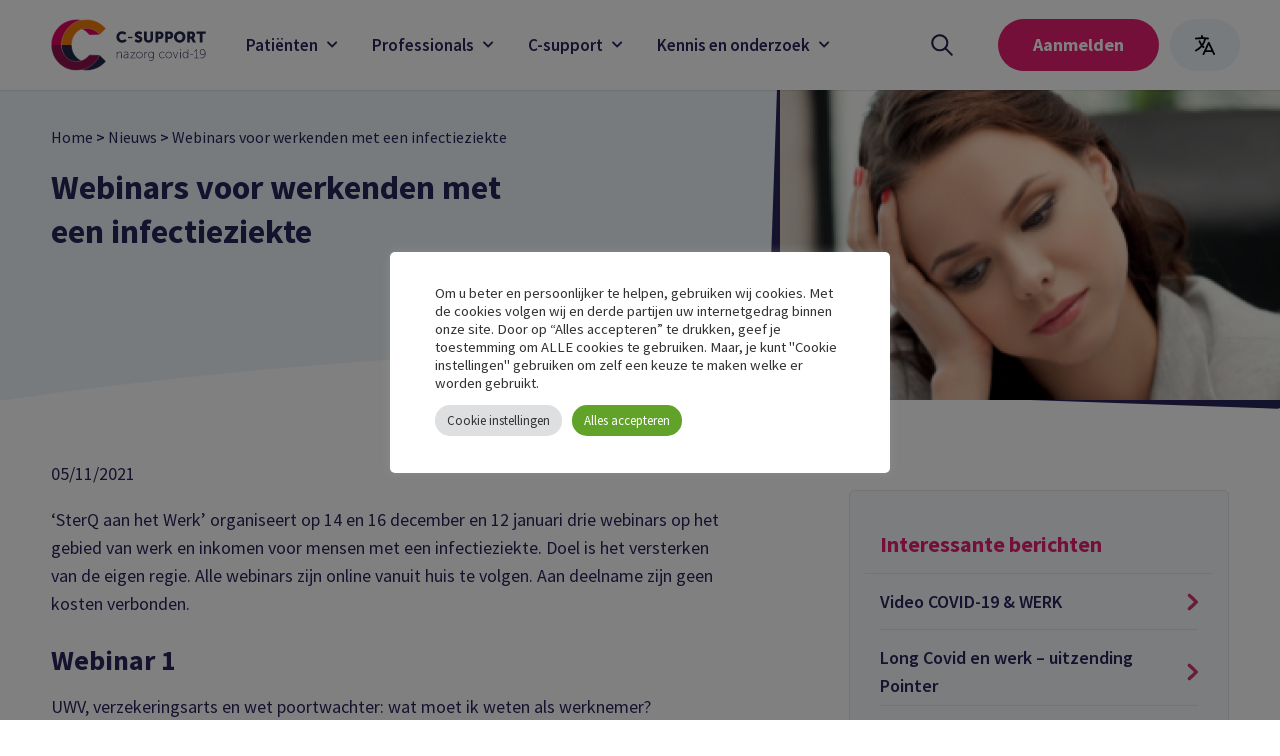

--- FILE ---
content_type: text/html; charset=UTF-8
request_url: https://www.c-support.nu/webinars-voor-werkenden/
body_size: 16854
content:

<!doctype html>


<html class="no-js">
    <head>
    	<!-- C -->
		<meta charset="UTF-8"/>
        <meta http-equiv="x-ua-compatible" content="ie=edge">
        <meta name="viewport" content="width=device-width, initial-scale=1">
        <meta name="HandheldFriendly" content="true">

		<link rel="apple-touch-icon-precomposed" sizes="57x57" href="https://www.c-support.nu/apple-touch-icon-57x57.png" />
		<link rel="apple-touch-icon-precomposed" sizes="114x114" href="https://www.c-support.nu/apple-touch-icon-114x114.png" />
		<link rel="apple-touch-icon-precomposed" sizes="72x72" href="https://www.c-support.nu/apple-touch-icon-72x72.png" />
		<link rel="apple-touch-icon-precomposed" sizes="144x144" href="https://www.c-support.nu/apple-touch-icon-144x144.png" />
		<link rel="apple-touch-icon-precomposed" sizes="60x60" href="https://www.c-support.nu/apple-touch-icon-60x60.png" />
		<link rel="apple-touch-icon-precomposed" sizes="120x120" href="https://www.c-support.nu/apple-touch-icon-120x120.png" />
		<link rel="apple-touch-icon-precomposed" sizes="76x76" href="https://www.c-support.nu/apple-touch-icon-76x76.png" />
		<link rel="apple-touch-icon-precomposed" sizes="152x152" href="https://www.c-support.nu/apple-touch-icon-152x152.png" />
		<link rel="icon" type="image/png" href="https://www.c-support.nu/favicon-196x196.png" sizes="196x196" />
		<link rel="icon" type="image/png" href="https://www.c-support.nu/favicon-96x96.png" sizes="96x96" />
		<link rel="icon" type="image/png" href="https://www.c-support.nu/favicon-32x32.png" sizes="32x32" />
		<link rel="icon" type="image/png" href="https://www.c-support.nu/favicon-16x16.png" sizes="16x16" />
		<link rel="icon" type="image/png" href="https://www.c-support.nu/favicon-128.png" sizes="128x128" />
		<meta name="application-name" content="&nbsp;"/>
		<meta name="msapplication-TileColor" content="#FFFFFF" />
		<meta name="msapplication-TileImage" content="mstile-144x144.png" />
		<meta name="msapplication-square70x70logo" content="mstile-70x70.png" />
		<meta name="msapplication-square150x150logo" content="mstile-150x150.png" />
		<meta name="msapplication-wide310x150logo" content="mstile-310x150.png" />
		<meta name="msapplication-square310x310logo" content="mstile-310x310.png" />
		<meta name="google-site-verification" content="VISJr9VkLk34L4uX_7iOJVcqs1b8CZeO5QheUfo7LvY" />
		
		<meta name='robots' content='index, follow, max-image-preview:large, max-snippet:-1, max-video-preview:-1' />
<link rel="alternate" hreflang="nl" href="https://www.c-support.nu/webinars-voor-werkenden/" />
<link rel="alternate" hreflang="ar" href="https://ar.c-support.nu/webinars-voor-werkenden/" />
<link rel="alternate" hreflang="zh-CN" href="https://zh-CN.c-support.nu/webinars-voor-werkenden/" />
<link rel="alternate" hreflang="zh-TW" href="https://zh-TW.c-support.nu/webinars-voor-werkenden/" />
<link rel="alternate" hreflang="en" href="https://en.c-support.nu/webinars-voor-werkenden/" />
<link rel="alternate" hreflang="fr" href="https://fr.c-support.nu/webinars-voor-werkenden/" />
<link rel="alternate" hreflang="de" href="https://de.c-support.nu/webinars-voor-werkenden/" />
<link rel="alternate" hreflang="fa" href="https://fa.c-support.nu/webinars-voor-werkenden/" />
<link rel="alternate" hreflang="pl" href="https://pl.c-support.nu/webinars-voor-werkenden/" />
<link rel="alternate" hreflang="ro" href="https://ro.c-support.nu/webinars-voor-werkenden/" />
<link rel="alternate" hreflang="so" href="https://so.c-support.nu/webinars-voor-werkenden/" />
<link rel="alternate" hreflang="es" href="https://es.c-support.nu/webinars-voor-werkenden/" />
<link rel="alternate" hreflang="ta" href="https://ta.c-support.nu/webinars-voor-werkenden/" />
<link rel="alternate" hreflang="tr" href="https://tr.c-support.nu/webinars-voor-werkenden/" />
<link rel="alternate" hreflang="uk" href="https://uk.c-support.nu/webinars-voor-werkenden/" />

	<!-- This site is optimized with the Yoast SEO plugin v26.6 - https://yoast.com/wordpress/plugins/seo/ -->
	<title>Webinars voor werkenden met een infectieziekte - C-support</title>
	<meta name="description" content="Drie webinars voor mensen met een infectieziekte, met name op het gebied van werk en inkomen. In december en januari gratis te volgen." />
	<link rel="canonical" href="https://www.c-support.nu/webinars-voor-werkenden/" />
	<meta property="og:locale" content="nl_NL" />
	<meta property="og:type" content="article" />
	<meta property="og:title" content="Webinars voor werkenden met een infectieziekte - C-support" />
	<meta property="og:description" content="Drie webinars voor mensen met een infectieziekte, met name op het gebied van werk en inkomen. In december en januari gratis te volgen." />
	<meta property="og:url" content="https://www.c-support.nu/webinars-voor-werkenden/" />
	<meta property="og:site_name" content="C-support" />
	<meta property="article:published_time" content="2021-11-05T14:06:48+00:00" />
	<meta property="article:modified_time" content="2022-01-12T19:44:28+00:00" />
	<meta property="og:image" content="https://www.c-support.nu/wp-content/uploads/2021/11/webinars-ster-meisje.png" />
	<meta property="og:image:width" content="300" />
	<meta property="og:image:height" content="450" />
	<meta property="og:image:type" content="image/png" />
	<meta name="author" content="renske" />
	<meta name="twitter:card" content="summary_large_image" />
	<meta name="twitter:label1" content="Geschreven door" />
	<meta name="twitter:data1" content="renske" />
	<script type="application/ld+json" class="yoast-schema-graph">{"@context":"https://schema.org","@graph":[{"@type":"Article","@id":"https://www.c-support.nu/webinars-voor-werkenden/#article","isPartOf":{"@id":"https://www.c-support.nu/webinars-voor-werkenden/"},"author":{"name":"renske","@id":"https://www.c-support.nu/#/schema/person/8909a1391cf1c0638687d383f28e1d22"},"headline":"Webinars voor werkenden met een infectieziekte","datePublished":"2021-11-05T14:06:48+00:00","dateModified":"2022-01-12T19:44:28+00:00","mainEntityOfPage":{"@id":"https://www.c-support.nu/webinars-voor-werkenden/"},"wordCount":6,"commentCount":0,"publisher":{"@id":"https://www.c-support.nu/#organization"},"image":{"@id":"https://www.c-support.nu/webinars-voor-werkenden/#primaryimage"},"thumbnailUrl":"https://www.c-support.nu/wp-content/uploads/2021/11/webinars-ster-meisje.png","articleSection":["Werk &amp; inkomen"],"inLanguage":"nl-NL","potentialAction":[{"@type":"CommentAction","name":"Comment","target":["https://www.c-support.nu/webinars-voor-werkenden/#respond"]}]},{"@type":"WebPage","@id":"https://www.c-support.nu/webinars-voor-werkenden/","url":"https://www.c-support.nu/webinars-voor-werkenden/","name":"Webinars voor werkenden met een infectieziekte - C-support","isPartOf":{"@id":"https://www.c-support.nu/#website"},"primaryImageOfPage":{"@id":"https://www.c-support.nu/webinars-voor-werkenden/#primaryimage"},"image":{"@id":"https://www.c-support.nu/webinars-voor-werkenden/#primaryimage"},"thumbnailUrl":"https://www.c-support.nu/wp-content/uploads/2021/11/webinars-ster-meisje.png","datePublished":"2021-11-05T14:06:48+00:00","dateModified":"2022-01-12T19:44:28+00:00","description":"Drie webinars voor mensen met een infectieziekte, met name op het gebied van werk en inkomen. In december en januari gratis te volgen.","breadcrumb":{"@id":"https://www.c-support.nu/webinars-voor-werkenden/#breadcrumb"},"inLanguage":"nl-NL","potentialAction":[{"@type":"ReadAction","target":["https://www.c-support.nu/webinars-voor-werkenden/"]}]},{"@type":"ImageObject","inLanguage":"nl-NL","@id":"https://www.c-support.nu/webinars-voor-werkenden/#primaryimage","url":"https://www.c-support.nu/wp-content/uploads/2021/11/webinars-ster-meisje.png","contentUrl":"https://www.c-support.nu/wp-content/uploads/2021/11/webinars-ster-meisje.png","width":300,"height":450},{"@type":"BreadcrumbList","@id":"https://www.c-support.nu/webinars-voor-werkenden/#breadcrumb","itemListElement":[{"@type":"ListItem","position":1,"name":"Home","item":"https://www.c-support.nu/"},{"@type":"ListItem","position":2,"name":"Nieuws","item":"https://www.c-support.nu/nieuws/"},{"@type":"ListItem","position":3,"name":"Webinars voor werkenden met een infectieziekte"}]},{"@type":"WebSite","@id":"https://www.c-support.nu/#website","url":"https://www.c-support.nu/","name":"C-support","description":"Wij ondersteunen mensen met langdurige corona klachten","publisher":{"@id":"https://www.c-support.nu/#organization"},"potentialAction":[{"@type":"SearchAction","target":{"@type":"EntryPoint","urlTemplate":"https://www.c-support.nu/?s={search_term_string}"},"query-input":{"@type":"PropertyValueSpecification","valueRequired":true,"valueName":"search_term_string"}}],"inLanguage":"nl-NL"},{"@type":"Organization","@id":"https://www.c-support.nu/#organization","name":"C-support","url":"https://www.c-support.nu/","logo":{"@type":"ImageObject","inLanguage":"nl-NL","@id":"https://www.c-support.nu/#/schema/logo/image/","url":"https://www.c-support.nu/wp-content/uploads/2021/07/placeholder.jpg","contentUrl":"https://www.c-support.nu/wp-content/uploads/2021/07/placeholder.jpg","width":1080,"height":959,"caption":"C-support"},"image":{"@id":"https://www.c-support.nu/#/schema/logo/image/"}},{"@type":"Person","@id":"https://www.c-support.nu/#/schema/person/8909a1391cf1c0638687d383f28e1d22","name":"renske","image":{"@type":"ImageObject","inLanguage":"nl-NL","@id":"https://www.c-support.nu/#/schema/person/image/","url":"https://secure.gravatar.com/avatar/1077a1adf868ef45f3d5ed76b411e832383683c745017ba4990120fe095f1e94?s=96&d=mm&r=g","contentUrl":"https://secure.gravatar.com/avatar/1077a1adf868ef45f3d5ed76b411e832383683c745017ba4990120fe095f1e94?s=96&d=mm&r=g","caption":"renske"}}]}</script>
	<!-- / Yoast SEO plugin. -->


<link rel='dns-prefetch' href='//www.c-support.nu' />
<link rel='dns-prefetch' href='//cdnjs.cloudflare.com' />
<link rel="alternate" type="application/rss+xml" title="C-support &raquo; Webinars voor werkenden met een infectieziekte reacties feed" href="https://www.c-support.nu/webinars-voor-werkenden/feed/" />
<link rel="alternate" title="oEmbed (JSON)" type="application/json+oembed" href="https://www.c-support.nu/wp-json/oembed/1.0/embed?url=https%3A%2F%2Fwww.c-support.nu%2Fwebinars-voor-werkenden%2F" />
<link rel="alternate" title="oEmbed (XML)" type="text/xml+oembed" href="https://www.c-support.nu/wp-json/oembed/1.0/embed?url=https%3A%2F%2Fwww.c-support.nu%2Fwebinars-voor-werkenden%2F&#038;format=xml" />
<style id='wp-img-auto-sizes-contain-inline-css' type='text/css'>
img:is([sizes=auto i],[sizes^="auto," i]){contain-intrinsic-size:3000px 1500px}
/*# sourceURL=wp-img-auto-sizes-contain-inline-css */
</style>
<style id='wp-emoji-styles-inline-css' type='text/css'>

	img.wp-smiley, img.emoji {
		display: inline !important;
		border: none !important;
		box-shadow: none !important;
		height: 1em !important;
		width: 1em !important;
		margin: 0 0.07em !important;
		vertical-align: -0.1em !important;
		background: none !important;
		padding: 0 !important;
	}
/*# sourceURL=wp-emoji-styles-inline-css */
</style>
<style id='classic-theme-styles-inline-css' type='text/css'>
/*! This file is auto-generated */
.wp-block-button__link{color:#fff;background-color:#32373c;border-radius:9999px;box-shadow:none;text-decoration:none;padding:calc(.667em + 2px) calc(1.333em + 2px);font-size:1.125em}.wp-block-file__button{background:#32373c;color:#fff;text-decoration:none}
/*# sourceURL=/wp-includes/css/classic-themes.min.css */
</style>
<link rel='stylesheet' id='cookie-law-info-css' href='https://www.c-support.nu/wp-content/plugins/cookie-law-info/legacy/public/css/cookie-law-info-public.css?ver=3.3.9.1' type='text/css' media='all' />
<link rel='stylesheet' id='cookie-law-info-gdpr-css' href='https://www.c-support.nu/wp-content/plugins/cookie-law-info/legacy/public/css/cookie-law-info-gdpr.css?ver=3.3.9.1' type='text/css' media='all' />
<link rel='stylesheet' id='mailcamp-css' href='https://www.c-support.nu/wp-content/plugins/mailcamp/public/css/mailcamp-public.css?ver=1.6.5' type='text/css' media='all' />
<link rel='stylesheet' id='reset-css' href='https://www.c-support.nu/wp-content/themes/chef-gutenberg-theme/css/dist/reset.css?ver=1.0' type='text/css' media='all' />
<link rel='stylesheet' id='general-css' href='https://www.c-support.nu/wp-content/themes/csupport/assets/dist/css/general.css?ver=1.0' type='text/css' media='all' />
<link rel='stylesheet' id='gfaa-conversational-css' href='https://www.c-support.nu/wp-content/plugins/auto-advance-for-gravity-forms/css/conversational.css?ver=5.0.4' type='text/css' media='all' />
<link rel='stylesheet' id='gfaa-main-css' href='https://www.c-support.nu/wp-content/plugins/auto-advance-for-gravity-forms/css/aafg_styles.css?ver=5.0.4' type='text/css' media='all' />
<script type="text/javascript" src="https://www.c-support.nu/wp-includes/js/jquery/jquery.min.js?ver=3.7.1" id="jquery-core-js"></script>
<script type="text/javascript" src="https://www.c-support.nu/wp-includes/js/jquery/jquery-migrate.min.js?ver=3.4.1" id="jquery-migrate-js"></script>
<script type="text/javascript" id="cookie-law-info-js-extra">
/* <![CDATA[ */
var Cli_Data = {"nn_cookie_ids":[],"cookielist":[],"non_necessary_cookies":[],"ccpaEnabled":"","ccpaRegionBased":"","ccpaBarEnabled":"","strictlyEnabled":["necessary","obligatoire"],"ccpaType":"gdpr","js_blocking":"1","custom_integration":"","triggerDomRefresh":"","secure_cookies":""};
var cli_cookiebar_settings = {"animate_speed_hide":"500","animate_speed_show":"500","background":"#FFF","border":"#b1a6a6c2","border_on":"","button_1_button_colour":"#61a229","button_1_button_hover":"#4e8221","button_1_link_colour":"#fff","button_1_as_button":"1","button_1_new_win":"","button_2_button_colour":"#333","button_2_button_hover":"#292929","button_2_link_colour":"#444","button_2_as_button":"","button_2_hidebar":"","button_3_button_colour":"#dedfe0","button_3_button_hover":"#b2b2b3","button_3_link_colour":"#333333","button_3_as_button":"1","button_3_new_win":"","button_4_button_colour":"#dedfe0","button_4_button_hover":"#b2b2b3","button_4_link_colour":"#333333","button_4_as_button":"1","button_7_button_colour":"#61a229","button_7_button_hover":"#4e8221","button_7_link_colour":"#fff","button_7_as_button":"1","button_7_new_win":"","font_family":"inherit","header_fix":"","notify_animate_hide":"1","notify_animate_show":"","notify_div_id":"#cookie-law-info-bar","notify_position_horizontal":"right","notify_position_vertical":"bottom","scroll_close":"","scroll_close_reload":"","accept_close_reload":"","reject_close_reload":"","showagain_tab":"","showagain_background":"#fff","showagain_border":"#000","showagain_div_id":"#cookie-law-info-again","showagain_x_position":"100px","text":"#333333","show_once_yn":"","show_once":"10000","logging_on":"","as_popup":"","popup_overlay":"1","bar_heading_text":"","cookie_bar_as":"popup","popup_showagain_position":"bottom-right","widget_position":"left"};
var log_object = {"ajax_url":"https://www.c-support.nu/wp-admin/admin-ajax.php"};
//# sourceURL=cookie-law-info-js-extra
/* ]]> */
</script>
<script type="text/javascript" src="https://www.c-support.nu/wp-content/plugins/cookie-law-info/legacy/public/js/cookie-law-info-public.js?ver=3.3.9.1" id="cookie-law-info-js"></script>
<script type="text/javascript" id="3d-flip-book-client-locale-loader-js-extra">
/* <![CDATA[ */
var FB3D_CLIENT_LOCALE = {"ajaxurl":"https://www.c-support.nu/wp-admin/admin-ajax.php","dictionary":{"Table of contents":"Table of contents","Close":"Close","Bookmarks":"Bookmarks","Thumbnails":"Thumbnails","Search":"Search","Share":"Share","Facebook":"Facebook","Twitter":"Twitter","Email":"Email","Play":"Play","Previous page":"Previous page","Next page":"Next page","Zoom in":"Zoom in","Zoom out":"Zoom out","Fit view":"Fit view","Auto play":"Auto play","Full screen":"Full screen","More":"More","Smart pan":"Smart pan","Single page":"Single page","Sounds":"Sounds","Stats":"Stats","Print":"Print","Download":"Download","Goto first page":"Goto first page","Goto last page":"Goto last page"},"images":"https://www.c-support.nu/wp-content/plugins/interactive-3d-flipbook-powered-physics-engine/assets/images/","jsData":{"urls":[],"posts":{"ids_mis":[],"ids":[]},"pages":[],"firstPages":[],"bookCtrlProps":[],"bookTemplates":[]},"key":"3d-flip-book","pdfJS":{"pdfJsLib":"https://www.c-support.nu/wp-content/plugins/interactive-3d-flipbook-powered-physics-engine/assets/js/pdf.min.js?ver=4.3.136","pdfJsWorker":"https://www.c-support.nu/wp-content/plugins/interactive-3d-flipbook-powered-physics-engine/assets/js/pdf.worker.js?ver=4.3.136","stablePdfJsLib":"https://www.c-support.nu/wp-content/plugins/interactive-3d-flipbook-powered-physics-engine/assets/js/stable/pdf.min.js?ver=2.5.207","stablePdfJsWorker":"https://www.c-support.nu/wp-content/plugins/interactive-3d-flipbook-powered-physics-engine/assets/js/stable/pdf.worker.js?ver=2.5.207","pdfJsCMapUrl":"https://www.c-support.nu/wp-content/plugins/interactive-3d-flipbook-powered-physics-engine/assets/cmaps/"},"cacheurl":"https://www.c-support.nu/wp-content/uploads/3d-flip-book/cache/","pluginsurl":"https://www.c-support.nu/wp-content/plugins/","pluginurl":"https://www.c-support.nu/wp-content/plugins/interactive-3d-flipbook-powered-physics-engine/","thumbnailSize":{"width":"150","height":"150"},"version":"1.16.17"};
//# sourceURL=3d-flip-book-client-locale-loader-js-extra
/* ]]> */
</script>
<script type="text/javascript" src="https://www.c-support.nu/wp-content/plugins/interactive-3d-flipbook-powered-physics-engine/assets/js/client-locale-loader.js?ver=1.16.17" id="3d-flip-book-client-locale-loader-js" async="async" data-wp-strategy="async"></script>
<script type="text/javascript" src="https://www.c-support.nu/wp-content/plugins/mailcamp/public/js/mailcamp-public.js?ver=1.6.5" id="mailcamp-js"></script>
<script type="text/javascript" src="https://cdnjs.cloudflare.com/ajax/libs/modernizr/2.8.3/modernizr.min.js" id="Modernizr-js"></script>
<link rel="https://api.w.org/" href="https://www.c-support.nu/wp-json/" /><link rel="alternate" title="JSON" type="application/json" href="https://www.c-support.nu/wp-json/wp/v2/posts/4653" /><link rel="EditURI" type="application/rsd+xml" title="RSD" href="https://www.c-support.nu/xmlrpc.php?rsd" />
<meta name="generator" content="WordPress 6.9" />
<link rel='shortlink' href='https://www.c-support.nu/?p=4653' />
		<style type="text/css" id="wp-custom-css">
			.small-images .block.image-block{
	max-width: 400px;
}

.small-images .block-row.blocks-in-row-2{
	align-items: flex-start;
}

.block.form-block form.verwijsschema .gform_page_fields .gform_fields .gfield.gfield_html.remark{
	background: none;
	padding: 10px;
  border-radius: 0;
	font-weight: 700;
	font-size: 14px;
}

.section.block_shortcode.flip .block.shortcode-block{
	max-width: 1920px !important;
}		</style>
		
		<!-- Google tag (gtag.js) -->
		<script async src="https://www.googletagmanager.com/gtag/js?id=G-YYEY2VGGGN">
		</script>
		<script>
		  window.dataLayer = window.dataLayer || [];
		  function gtag(){dataLayer.push(arguments);}
		  gtag('js', new Date());
		 
		  gtag('config', 'G-YYEY2VGGGN');
		</script>

	<style id='global-styles-inline-css' type='text/css'>
:root{--wp--preset--aspect-ratio--square: 1;--wp--preset--aspect-ratio--4-3: 4/3;--wp--preset--aspect-ratio--3-4: 3/4;--wp--preset--aspect-ratio--3-2: 3/2;--wp--preset--aspect-ratio--2-3: 2/3;--wp--preset--aspect-ratio--16-9: 16/9;--wp--preset--aspect-ratio--9-16: 9/16;--wp--preset--color--black: #000000;--wp--preset--color--cyan-bluish-gray: #abb8c3;--wp--preset--color--white: #ffffff;--wp--preset--color--pale-pink: #f78da7;--wp--preset--color--vivid-red: #cf2e2e;--wp--preset--color--luminous-vivid-orange: #ff6900;--wp--preset--color--luminous-vivid-amber: #fcb900;--wp--preset--color--light-green-cyan: #7bdcb5;--wp--preset--color--vivid-green-cyan: #00d084;--wp--preset--color--pale-cyan-blue: #8ed1fc;--wp--preset--color--vivid-cyan-blue: #0693e3;--wp--preset--color--vivid-purple: #9b51e0;--wp--preset--gradient--vivid-cyan-blue-to-vivid-purple: linear-gradient(135deg,rgb(6,147,227) 0%,rgb(155,81,224) 100%);--wp--preset--gradient--light-green-cyan-to-vivid-green-cyan: linear-gradient(135deg,rgb(122,220,180) 0%,rgb(0,208,130) 100%);--wp--preset--gradient--luminous-vivid-amber-to-luminous-vivid-orange: linear-gradient(135deg,rgb(252,185,0) 0%,rgb(255,105,0) 100%);--wp--preset--gradient--luminous-vivid-orange-to-vivid-red: linear-gradient(135deg,rgb(255,105,0) 0%,rgb(207,46,46) 100%);--wp--preset--gradient--very-light-gray-to-cyan-bluish-gray: linear-gradient(135deg,rgb(238,238,238) 0%,rgb(169,184,195) 100%);--wp--preset--gradient--cool-to-warm-spectrum: linear-gradient(135deg,rgb(74,234,220) 0%,rgb(151,120,209) 20%,rgb(207,42,186) 40%,rgb(238,44,130) 60%,rgb(251,105,98) 80%,rgb(254,248,76) 100%);--wp--preset--gradient--blush-light-purple: linear-gradient(135deg,rgb(255,206,236) 0%,rgb(152,150,240) 100%);--wp--preset--gradient--blush-bordeaux: linear-gradient(135deg,rgb(254,205,165) 0%,rgb(254,45,45) 50%,rgb(107,0,62) 100%);--wp--preset--gradient--luminous-dusk: linear-gradient(135deg,rgb(255,203,112) 0%,rgb(199,81,192) 50%,rgb(65,88,208) 100%);--wp--preset--gradient--pale-ocean: linear-gradient(135deg,rgb(255,245,203) 0%,rgb(182,227,212) 50%,rgb(51,167,181) 100%);--wp--preset--gradient--electric-grass: linear-gradient(135deg,rgb(202,248,128) 0%,rgb(113,206,126) 100%);--wp--preset--gradient--midnight: linear-gradient(135deg,rgb(2,3,129) 0%,rgb(40,116,252) 100%);--wp--preset--font-size--small: 13px;--wp--preset--font-size--medium: 20px;--wp--preset--font-size--large: 36px;--wp--preset--font-size--x-large: 42px;--wp--preset--spacing--20: 0.44rem;--wp--preset--spacing--30: 0.67rem;--wp--preset--spacing--40: 1rem;--wp--preset--spacing--50: 1.5rem;--wp--preset--spacing--60: 2.25rem;--wp--preset--spacing--70: 3.38rem;--wp--preset--spacing--80: 5.06rem;--wp--preset--shadow--natural: 6px 6px 9px rgba(0, 0, 0, 0.2);--wp--preset--shadow--deep: 12px 12px 50px rgba(0, 0, 0, 0.4);--wp--preset--shadow--sharp: 6px 6px 0px rgba(0, 0, 0, 0.2);--wp--preset--shadow--outlined: 6px 6px 0px -3px rgb(255, 255, 255), 6px 6px rgb(0, 0, 0);--wp--preset--shadow--crisp: 6px 6px 0px rgb(0, 0, 0);}:where(.is-layout-flex){gap: 0.5em;}:where(.is-layout-grid){gap: 0.5em;}body .is-layout-flex{display: flex;}.is-layout-flex{flex-wrap: wrap;align-items: center;}.is-layout-flex > :is(*, div){margin: 0;}body .is-layout-grid{display: grid;}.is-layout-grid > :is(*, div){margin: 0;}:where(.wp-block-columns.is-layout-flex){gap: 2em;}:where(.wp-block-columns.is-layout-grid){gap: 2em;}:where(.wp-block-post-template.is-layout-flex){gap: 1.25em;}:where(.wp-block-post-template.is-layout-grid){gap: 1.25em;}.has-black-color{color: var(--wp--preset--color--black) !important;}.has-cyan-bluish-gray-color{color: var(--wp--preset--color--cyan-bluish-gray) !important;}.has-white-color{color: var(--wp--preset--color--white) !important;}.has-pale-pink-color{color: var(--wp--preset--color--pale-pink) !important;}.has-vivid-red-color{color: var(--wp--preset--color--vivid-red) !important;}.has-luminous-vivid-orange-color{color: var(--wp--preset--color--luminous-vivid-orange) !important;}.has-luminous-vivid-amber-color{color: var(--wp--preset--color--luminous-vivid-amber) !important;}.has-light-green-cyan-color{color: var(--wp--preset--color--light-green-cyan) !important;}.has-vivid-green-cyan-color{color: var(--wp--preset--color--vivid-green-cyan) !important;}.has-pale-cyan-blue-color{color: var(--wp--preset--color--pale-cyan-blue) !important;}.has-vivid-cyan-blue-color{color: var(--wp--preset--color--vivid-cyan-blue) !important;}.has-vivid-purple-color{color: var(--wp--preset--color--vivid-purple) !important;}.has-black-background-color{background-color: var(--wp--preset--color--black) !important;}.has-cyan-bluish-gray-background-color{background-color: var(--wp--preset--color--cyan-bluish-gray) !important;}.has-white-background-color{background-color: var(--wp--preset--color--white) !important;}.has-pale-pink-background-color{background-color: var(--wp--preset--color--pale-pink) !important;}.has-vivid-red-background-color{background-color: var(--wp--preset--color--vivid-red) !important;}.has-luminous-vivid-orange-background-color{background-color: var(--wp--preset--color--luminous-vivid-orange) !important;}.has-luminous-vivid-amber-background-color{background-color: var(--wp--preset--color--luminous-vivid-amber) !important;}.has-light-green-cyan-background-color{background-color: var(--wp--preset--color--light-green-cyan) !important;}.has-vivid-green-cyan-background-color{background-color: var(--wp--preset--color--vivid-green-cyan) !important;}.has-pale-cyan-blue-background-color{background-color: var(--wp--preset--color--pale-cyan-blue) !important;}.has-vivid-cyan-blue-background-color{background-color: var(--wp--preset--color--vivid-cyan-blue) !important;}.has-vivid-purple-background-color{background-color: var(--wp--preset--color--vivid-purple) !important;}.has-black-border-color{border-color: var(--wp--preset--color--black) !important;}.has-cyan-bluish-gray-border-color{border-color: var(--wp--preset--color--cyan-bluish-gray) !important;}.has-white-border-color{border-color: var(--wp--preset--color--white) !important;}.has-pale-pink-border-color{border-color: var(--wp--preset--color--pale-pink) !important;}.has-vivid-red-border-color{border-color: var(--wp--preset--color--vivid-red) !important;}.has-luminous-vivid-orange-border-color{border-color: var(--wp--preset--color--luminous-vivid-orange) !important;}.has-luminous-vivid-amber-border-color{border-color: var(--wp--preset--color--luminous-vivid-amber) !important;}.has-light-green-cyan-border-color{border-color: var(--wp--preset--color--light-green-cyan) !important;}.has-vivid-green-cyan-border-color{border-color: var(--wp--preset--color--vivid-green-cyan) !important;}.has-pale-cyan-blue-border-color{border-color: var(--wp--preset--color--pale-cyan-blue) !important;}.has-vivid-cyan-blue-border-color{border-color: var(--wp--preset--color--vivid-cyan-blue) !important;}.has-vivid-purple-border-color{border-color: var(--wp--preset--color--vivid-purple) !important;}.has-vivid-cyan-blue-to-vivid-purple-gradient-background{background: var(--wp--preset--gradient--vivid-cyan-blue-to-vivid-purple) !important;}.has-light-green-cyan-to-vivid-green-cyan-gradient-background{background: var(--wp--preset--gradient--light-green-cyan-to-vivid-green-cyan) !important;}.has-luminous-vivid-amber-to-luminous-vivid-orange-gradient-background{background: var(--wp--preset--gradient--luminous-vivid-amber-to-luminous-vivid-orange) !important;}.has-luminous-vivid-orange-to-vivid-red-gradient-background{background: var(--wp--preset--gradient--luminous-vivid-orange-to-vivid-red) !important;}.has-very-light-gray-to-cyan-bluish-gray-gradient-background{background: var(--wp--preset--gradient--very-light-gray-to-cyan-bluish-gray) !important;}.has-cool-to-warm-spectrum-gradient-background{background: var(--wp--preset--gradient--cool-to-warm-spectrum) !important;}.has-blush-light-purple-gradient-background{background: var(--wp--preset--gradient--blush-light-purple) !important;}.has-blush-bordeaux-gradient-background{background: var(--wp--preset--gradient--blush-bordeaux) !important;}.has-luminous-dusk-gradient-background{background: var(--wp--preset--gradient--luminous-dusk) !important;}.has-pale-ocean-gradient-background{background: var(--wp--preset--gradient--pale-ocean) !important;}.has-electric-grass-gradient-background{background: var(--wp--preset--gradient--electric-grass) !important;}.has-midnight-gradient-background{background: var(--wp--preset--gradient--midnight) !important;}.has-small-font-size{font-size: var(--wp--preset--font-size--small) !important;}.has-medium-font-size{font-size: var(--wp--preset--font-size--medium) !important;}.has-large-font-size{font-size: var(--wp--preset--font-size--large) !important;}.has-x-large-font-size{font-size: var(--wp--preset--font-size--x-large) !important;}
/*# sourceURL=global-styles-inline-css */
</style>
<link rel='stylesheet' id='header-css' href='https://www.c-support.nu/wp-content/themes/csupport/assets/dist/css/header.css?ver=1.1' type='text/css' media='all' />
<link rel='stylesheet' id='fontawesome-css' href='https://use.fontawesome.com/releases/v5.3.1/css/all.css?ver=1.0' type='text/css' media='all' />
<link rel='stylesheet' id='page-css' href='https://www.c-support.nu/wp-content/themes/csupport/assets/dist/css/page.css?ver=1.0' type='text/css' media='all' />
<link rel='stylesheet' id='single-css' href='https://www.c-support.nu/wp-content/themes/csupport/assets/dist/css/single.css?ver=1.0' type='text/css' media='all' />
<link rel='stylesheet' id='footer-css' href='https://www.c-support.nu/wp-content/themes/csupport/assets/dist/css/footer.css?ver=1.0' type='text/css' media='all' />
<link rel='stylesheet' id='responsive-general-css' href='https://www.c-support.nu/wp-content/themes/csupport/assets/dist/css/responsive-general.css?ver=1.0' type='text/css' media='all' />
<link rel='stylesheet' id='responsive-header-css' href='https://www.c-support.nu/wp-content/themes/csupport/assets/dist/css/responsive-header.css?ver=1.0' type='text/css' media='all' />
<link rel='stylesheet' id='rtl-css' href='https://www.c-support.nu/wp-content/themes/csupport/assets/dist/css/rtl.css?ver=1.1' type='text/css' media='all' />
<link rel='stylesheet' id='cookie-law-info-table-css' href='https://www.c-support.nu/wp-content/plugins/cookie-law-info/legacy/public/css/cookie-law-info-table.css?ver=3.3.9.1' type='text/css' media='all' />
</head>
	<body itemscope itemtype="http://schema.org/WebPage" class="wp-singular post-template-default single single-post postid-4653 single-format-standard wp-theme-chef-gutenberg-theme wp-child-theme-csupport  webinars-voor-werkenden">
		<a class="skip-to-content" href="#main-content">Skip to main content</a>
		<header class="mainmenu" itemscope itemtype="http://schema.org/WPHeader"><div class="container"><a class="logo" href="https://www.c-support.nu"><?xml version="1.0" encoding="utf-8"?>
<!-- Generator: Adobe Illustrator 25.3.1, SVG Export Plug-In . SVG Version: 6.00 Build 0)  -->
<svg version="1.1" id="Laag_1" xmlns="http://www.w3.org/2000/svg" xmlns:xlink="http://www.w3.org/1999/xlink" x="0px" y="0px"
	 viewBox="0 0 625.6 207" style="enable-background:new 0 0 625.6 207;" xml:space="preserve">
<style type="text/css">
	.st0{fill:#212348;}
	.st1{fill:#DB0361;}
	.st2{fill:#EF7C09;}
	.st3{fill:#8D124C;}
	.st4{fill:none;stroke:#FFFFFF;stroke-width:1.312;stroke-miterlimit:10;}
</style>
<g id="Group_525" transform="translate(-140.031 -202.594)">
	<g id="Group_525-2" transform="translate(403.5 250.28)">
		<path id="Path_298" class="st0" d="M23.7,1.3c10.9,0,16.5,6.2,16.5,6.2l-5,8.1c0,0-4.9-4.5-11-4.5c-8.4,0-12.4,6.2-12.4,12.5
			c0,6.5,4.3,13.2,12.4,13.2c6.6,0,11.7-5.4,11.7-5.4l5.5,7.9c-4.6,4.8-11,7.5-17.7,7.4c-13.8,0-23-9.8-23-22.8
			C0.7,11.1,10.5,1.3,23.7,1.3z"/>
		<path id="Path_299" class="st0" d="M47.4,23.3h17.9v5.3H47.4V23.3z"/>
		<path id="Path_300" class="st0" d="M79.3,32.2c0,0,5,4.5,10.5,4.5c2.2,0,4.6-0.9,4.6-3.5c0-5.2-19.8-5-19.8-18.5
			c0-8.1,6.8-13.4,15.5-13.4c9.5,0,14.1,5,14.1,5L99.7,15c0,0-4.4-3.9-9.7-3.9c-2.2,0-4.7,1-4.7,3.4c0,5.5,19.8,4.5,19.8,18.4
			c0,7.3-5.6,13.6-15.5,13.6c-6,0.1-11.7-2.1-16-6.3L79.3,32.2z"/>
		<path id="Path_301" class="st0" d="M111.9,2h10.7v27.7c0,4.6,3,7.1,7.6,7.1s7.6-2.5,7.6-7.1V2h10.7v27.7c0,9.9-7.2,16.9-18.3,16.9
			c-11.2,0-18.4-7-18.4-16.9L111.9,2z"/>
		<path id="Path_302" class="st0" d="M158.3,2h18.2c8.5,0,14.3,6.3,14.3,15.1s-5.8,15.2-14.3,15.2H169v13.6h-10.7V2z M174.3,23.1
			c3.7,0,5.6-2.5,5.6-6s-1.8-5.9-5.4-5.9H169v11.9L174.3,23.1z"/>
		<path id="Path_303" class="st0" d="M197.2,2h18.2c8.5,0,14.3,6.3,14.3,15.1s-5.8,15.2-14.3,15.2h-7.5v13.6h-10.7V2z M213.2,23.1
			c3.7,0,5.6-2.5,5.6-6s-1.8-5.9-5.4-5.9h-5.5v11.9L213.2,23.1z"/>
		<path id="Path_304" class="st0" d="M256.1,1.3c13.3,0,23,9.8,23,22.4c0,12.7-10.3,23-23,23c-12.7,0-23-10.3-23-23
			C233.1,11.1,242.8,1.3,256.1,1.3z M256.1,36.8c6.6,0,11.8-5.6,11.8-13.1c0-7.2-5.3-12.6-11.8-12.6c-6.6,0-11.8,5.4-11.8,12.6
			C244.2,31.2,249.5,36.8,256.1,36.8z"/>
		<path id="Path_305" class="st0" d="M286.3,2h15.3c4.5,0,6.6,0.3,8.5,1c5,1.9,8.1,6.4,8.1,12.8c0,4.7-2.2,9.8-6.6,12v0.1
			c0.6,0.8,1.2,1.7,1.7,2.6l8.5,15.3h-12l-7.8-14.8h-5v14.8h-10.7V2z M301.7,21.9c3.4,0,5.6-1.9,5.6-5.4c0-3.3-1.2-5.3-6.6-5.3h-3.6
			v10.7L301.7,21.9z"/>
		<path id="Path_306" class="st0" d="M336.8,11.2h-13.3V2h37.4v9.2h-13.3v34.7h-10.7V11.2z"/>
	</g>
	<g id="Group_526" transform="translate(404.508 321.566)">
		<path id="Path_307" class="st0" d="M0.7,11.9h2.1v4.4c0,0.7-0.1,1.4-0.2,2.1h0.1c1.8-4.3,6-7.1,10.6-7.1c6.5,0,8.3,3.9,8.3,9.8V37
			h-2.1V21.8c0-4.4-0.6-8.5-6.2-8.5c-4.8,0.1-8.9,3.3-10.1,8c-0.3,1.1-0.4,2.3-0.4,3.4V37H0.7L0.7,11.9z"/>
		<path id="Path_308" class="st0" d="M43.9,21.7h1.7v-0.9c0-5.6-2.9-7.5-6.9-7.5c-2.6,0-5.1,0.8-7.2,2.4l-1.2-1.7
			c2.4-1.9,5.4-2.9,8.5-2.8c5.8,0,8.9,3.2,8.9,9.5V37h-2.1v-3.3c0-0.8,0.1-1.5,0.2-2.3h-0.1c0,0-2.3,6.2-8.8,6.2
			c-4.1,0-8.5-2.3-8.5-7.3C28.3,21.8,39.4,21.7,43.9,21.7z M37,35.6c5.5,0,8.6-5.7,8.6-10.6v-1.4h-1.6c-4.3,0-13.4,0-13.4,6.5
			C30.5,32.8,32.7,35.6,37,35.6L37,35.6z"/>
		<path id="Path_309" class="st0" d="M55.9,35.3l15.2-19.1c0.9-1.2,2-2.3,2-2.3v-0.1c0,0-0.9,0.1-2.6,0.1H56.6v-2h19.3v1.7
			L60.7,32.7c-0.9,1.2-2,2.3-2,2.3v0.1c0,0,1-0.1,2.6-0.1h15.2v2H55.9V35.3z"/>
		<path id="Path_310" class="st0" d="M92.6,11.3c7.1-0.1,12.9,5.7,13,12.8c0,0.1,0,0.1,0,0.2c0.2,7.2-5.5,13.1-12.7,13.3
			s-13.1-5.5-13.3-12.7c0-0.2,0-0.4,0-0.6c-0.1-7.1,5.7-12.9,12.8-13C92.5,11.3,92.6,11.3,92.6,11.3z M92.6,35.5
			c6-0.1,10.8-5,10.8-11c0-0.1,0-0.1,0-0.2c0.1-5.9-4.6-10.9-10.6-11c-5.9-0.1-10.9,4.6-11,10.6c0,0.1,0,0.2,0,0.4
			c-0.2,6,4.5,11,10.6,11.2C92.5,35.5,92.6,35.5,92.6,35.5L92.6,35.5z"/>
		<path id="Path_311" class="st0" d="M112.7,11.9h2.1v4.8c0,0.7-0.1,1.4-0.2,2.1h0.1c1.3-3.9,4.1-7,8-7c0.5,0,1,0.1,1.5,0.1V14
			c-0.4-0.1-0.8-0.1-1.2-0.1c-3.9,0-6.4,3.3-7.5,7c-0.5,1.7-0.8,3.5-0.8,5.3V37h-2.1L112.7,11.9z"/>
		<path id="Path_312" class="st0" d="M138.2,45.4c5.4,0,9.5-2.6,9.5-8.6v-2.9c0-0.7,0.1-1.4,0.2-2.1h-0.1c-1.5,3.3-4.8,5.3-8.4,5.1
			c-6.5,0-11.1-5.1-11.1-12.9s4.3-12.7,10.8-12.7c7.1,0,8.7,4.9,8.7,4.9h0.1c-0.1-0.3-0.2-0.6-0.1-1v-3.4h2.1v24.9
			c0,7.7-5.5,10.7-11.5,10.7c-2.7,0-5.4-0.7-7.9-2l1-1.9C133.6,44.8,135.9,45.4,138.2,45.4z M147.8,24c0-8.1-3.8-10.7-8.7-10.7
			c-5.4,0-8.6,3.9-8.6,10.7s3.7,10.9,9.1,10.9C144,34.9,147.8,32.2,147.8,24z"/>
		<path id="Path_313" class="st0" d="M184.4,11.3c3.4-0.1,6.6,1.2,9,3.6l-1.3,1.7c-2-2-4.8-3.2-7.7-3.2c-5.9,0-10.7,4.4-10.7,11.1
			c0,6.7,4.9,11,10.7,11c3.2,0.1,6.2-1.3,8.4-3.6l1.1,1.8c-2.5,2.6-5.9,4-9.5,3.9c-7,0.2-12.7-5.3-12.9-12.2c0-0.3,0-0.6,0-0.8
			c-0.2-7,5.3-12.9,12.3-13.2C184,11.3,184.2,11.3,184.4,11.3z"/>
		<path id="Path_314" class="st0" d="M210.7,11.3c7.1-0.1,12.9,5.7,13,12.8c0,0.1,0,0.1,0,0.2c0.2,7.2-5.5,13.1-12.7,13.3
			c-7.2,0.2-13.1-5.5-13.3-12.7c0-0.2,0-0.4,0-0.6c-0.1-7.1,5.7-12.9,12.8-13C210.6,11.3,210.6,11.3,210.7,11.3z M210.7,35.5
			c6-0.1,10.8-5,10.8-11c0-0.1,0-0.1,0-0.2c0.1-5.9-4.7-10.8-10.6-10.9S200,18,199.9,24c0,0.1,0,0.2,0,0.3c-0.2,6,4.5,11,10.6,11.2
			C210.5,35.5,210.6,35.5,210.7,35.5L210.7,35.5z"/>
		<path id="Path_315" class="st0" d="M227.1,11.9h2.3l7.7,19.6c0.5,1.2,0.9,2.7,0.9,2.7h0.1c0,0,0.4-1.5,0.9-2.7l7.7-19.6h2.2
			L239,37h-2L227.1,11.9z"/>
		<path id="Path_316" class="st0" d="M256.5,1.9h2.5v3.7h-2.5V1.9z M256.7,11.9h2.1V37h-2.1V11.9z"/>
		<path id="Path_317" class="st0" d="M278.5,11.3c3.7,0.1,7.1,2.3,8.7,5.7h0.1c-0.1-0.7-0.2-1.4-0.2-2.1v-13h2.1V37H287v-3.2
			c0-0.6,0.1-1.3,0.2-1.9h-0.1c-1.6,3.6-5.2,5.8-9.1,5.7c-6.7,0-10.8-5.4-10.8-13.1C267.2,16.5,271.9,11.3,278.5,11.3z M278.2,35.5
			c4.6,0,8.9-3.3,8.9-11.1c0-5.6-2.9-11-8.7-11c-4.9,0-8.9,4.1-8.9,11.1C269.4,31.2,273,35.5,278.2,35.5L278.2,35.5z"/>
		<path id="Path_318" class="st0" d="M297.2,21.8h12.6v2h-12.6V21.8z"/>
		<path id="Path_319" class="st0" d="M313.4,35h8V6.4c0-0.9,0.1-1.8,0.1-1.8h-0.1c-0.5,0.8-1.2,1.5-1.9,2.2l-4.2,4.2l-1.5-1.5
			l7.6-7.6h2.2V35h7.8v2h-17.9V35z"/>
		<path id="Path_320" class="st0" d="M338,36.2l1.1-2c1.6,0.8,3.4,1.3,5.2,1.3c8.2,0,12.2-8.4,12.7-16.1h-0.1c-2,3-5.8,4.8-9.9,4.8
			c-6.2,0-10.8-4.4-10.8-11.2c0-7.6,5-11.7,10.8-11.7c7.8,0,12.3,7.4,12.3,16.4c0,8.6-4.3,19.9-15.1,19.9
			C342,37.6,339.9,37.1,338,36.2z M356.8,15.1c0-4.9-3.8-11.7-9.8-11.7c-5.4,0-8.6,4-8.6,9.6c0,5.6,3.6,9.1,8.6,9.1
			C352.5,22,356.8,18.2,356.8,15.1L356.8,15.1z"/>
	</g>
	<g id="Group_532" transform="translate(140.636 203.001)">
		<path id="Path_321" class="st0" d="M195.6,142.8l25.3,25.3c-19.2,22.7-47.3,35.8-77,35.9c-56.1,0.2-101.8-45.2-102-101.3l41.2,0
			c0.2,36.5,24.2,66,60.6,65.8C164,168.3,183.2,158.9,195.6,142.8z"/>
		<path id="Path_322" class="st1" d="M42,102.6c0.2-36.5,24.2-66,60.6-65.8C123.8,36.9,142,47.4,154,63l41.5-0.5
			c-15.9-37.1-52.4-61.1-92.8-61.2C46.7,1,1,46.5,0.7,102.6"/>
		<path id="Path_323" class="st2" d="M195.6,62.5l25.3-25.3c-19.2-22.7-47.3-35.8-77-35.9C87.8,1,42.1,46.5,41.9,102.6l41.2,0
			c0.2-36.5,24.2-66,60.6-65.8C164.1,36.9,183.2,46.4,195.6,62.5z"/>
		<path id="Path_324" class="st3" d="M41.9,102.6c0.2,36.5,24.2,66,60.6,65.8c21.2-0.1,39.4-10.6,51.4-26.1l41.6,0.5
			c-16,37.1-52.5,61.1-92.9,61.2c-56.1,0.2-101.8-45.2-102-101.3"/>
		<g id="Group_531" transform="translate(0.051 0.249)">
			<g id="Group_529">
				<g id="Group_527">
					<path id="Path_325" class="st4" d="M83,102.6c0.1-29,15.3-53.5,39.9-62.3C135.2,44.7,146,52.5,154,63l41.5-0.5l0,0l25.3-25.3
						l0,0c-24-28.3-61.5-41.3-97.9-33.8c-6.6-1.4-13.4-2.1-20.2-2.1C46.6,1,0.9,46.5,0.7,102.6"/>
					<path id="Path_326" class="st4" d="M0.7,102.4c0.3,56.1,45.9,101.8,102,101.6c6.8,0,13.5-0.7,20.2-2.1
						c36.4,7.5,73.9-5.5,97.9-33.8l-25.3-25.3l-41.5-0.5c-7.9,10.4-18.8,18.3-31.1,22.6c-24.5-8.8-39.7-33.3-39.9-62.3"/>
				</g>
				<g id="Group_528" transform="translate(41.095 0)">
					<path id="Path_327" class="st4" d="M179.7,37.2c-19.2-22.7-47.3-35.8-77-35.9C46.6,1,0.9,46.5,0.7,102.6"/>
					<path id="Path_328" class="st4" d="M0.7,102.4c0.2,36.5,24.2,66.2,60.7,66c6.9,0,13.8-1.2,20.4-3.5"/>
				</g>
			</g>
			<path id="Path_329" class="st4" d="M195.5,143.1c-13.1,30.3-40.3,52.3-72.6,58.8"/>
			<g id="Group_530" transform="translate(122.417 35.438)">
				<path id="Path_330" class="st4" d="M73.3,26.9c0,0,0-0.1-0.1-0.1C60.8,10.8,41.7,1.4,21.5,1.3C14.4,1.2,7.4,2.4,0.7,4.8"/>
			</g>
		</g>
	</g>
</g>
</svg>
</a><nav id="menu-hoofdmenu" class="main-nav" itemscope="itemscope" itemtype="http://schema.org/SiteNavigationElement" role="navigation"><ul><li id="menu-item-48" class="menu-item menu-item-type-custom menu-item-object-custom menu-item-has-children menu-item-48"><a href="#">Patiënten</a>
<ul class="sub-menu">
	<li id="menu-item-8496" class="menu-item menu-item-type-post_type menu-item-object-page menu-item-8496"><a href="https://www.c-support.nu/over-long-covid/">Over Long COVID</a></li>
	<li id="menu-item-12734" class="menu-item menu-item-type-post_type menu-item-object-page menu-item-12734"><a href="https://www.c-support.nu/omgaan-met-long-covid/">Lichamelijke klachten</a></li>
	<li id="menu-item-12735" class="menu-item menu-item-type-post_type menu-item-object-page menu-item-12735"><a href="https://www.c-support.nu/sociale-en-psychologische-problemen-door-long-covid/">Psychosociale problemen</a></li>
	<li id="menu-item-12733" class="menu-item menu-item-type-post_type menu-item-object-page menu-item-12733"><a href="https://www.c-support.nu/werk-en-long-covid/">Werk en Long COVID</a></li>
	<li id="menu-item-10477" class="menu-item menu-item-type-post_type menu-item-object-page menu-item-10477"><a href="https://www.c-support.nu/long-covid-bij-kinderen-en-jongeren/">Kinderen en jongeren</a></li>
	<li id="menu-item-7307" class="menu-item menu-item-type-post_type menu-item-object-page menu-item-7307"><a href="https://www.c-support.nu/langdurige-klachten-na-vaccinatie/">Klachten na vaccinatie</a></li>
	<li id="menu-item-4870" class="menu-item menu-item-type-post_type menu-item-object-page menu-item-4870"><a href="https://www.c-support.nu/trainingen-en-webinars-voor-patienten/">Trainingen en webinars</a></li>
	<li id="menu-item-52" class="menu-item menu-item-type-custom menu-item-object-custom menu-item-52"><a href="https://www.c-support.nu/veelgestelde-vragen">Veelgestelde vragen</a></li>
	<li id="menu-item-13700" class="menu-item menu-item-type-post_type menu-item-object-page menu-item-13700"><a href="https://www.c-support.nu/nieuws/">Nieuws</a></li>
</ul>
</li>
<li id="menu-item-53" class="menu-item menu-item-type-custom menu-item-object-custom menu-item-has-children menu-item-53"><a href="#">Professionals</a>
<ul class="sub-menu">
	<li id="menu-item-8501" class="menu-item menu-item-type-post_type menu-item-object-page menu-item-8501"><a href="https://www.c-support.nu/over-long-covid/">Over Long COVID</a></li>
	<li id="menu-item-54" class="menu-item menu-item-type-post_type menu-item-object-page menu-item-54"><a href="https://www.c-support.nu/wat-c-support-doet/">Wat C-support doet</a></li>
	<li id="menu-item-5725" class="menu-item menu-item-type-post_type menu-item-object-page menu-item-5725"><a href="https://www.c-support.nu/richtlijnen/">Richtlijnen en handreikingen</a></li>
	<li id="menu-item-6106" class="menu-item menu-item-type-post_type menu-item-object-page menu-item-6106"><a href="https://www.c-support.nu/toolbox-werk-en-long-covid/">Toolbox Werk en Long COVID</a></li>
	<li id="menu-item-55" class="menu-item menu-item-type-post_type menu-item-object-page menu-item-55"><a href="https://www.c-support.nu/trainingen-en-webinars/">Trainingen en webinars</a></li>
	<li id="menu-item-56" class="menu-item menu-item-type-custom menu-item-object-custom menu-item-56"><a href="https://www.c-support.nu/veelgestelde-vragen#professionals">Veelgestelde vragen</a></li>
	<li id="menu-item-12730" class="menu-item menu-item-type-post_type menu-item-object-page menu-item-12730"><a href="https://www.c-support.nu/nieuws/">Nieuws</a></li>
</ul>
</li>
<li id="menu-item-57" class="menu-item menu-item-type-custom menu-item-object-custom menu-item-has-children menu-item-57"><a href="#">C-support</a>
<ul class="sub-menu">
	<li id="menu-item-234" class="non-active menu-item menu-item-type-post_type menu-item-object-page menu-item-234"><a href="https://www.c-support.nu/over-c-support/">Over C-support</a></li>
	<li id="menu-item-5724" class="menu-item menu-item-type-post_type menu-item-object-page menu-item-5724"><a href="https://www.c-support.nu/organisatie/">Organisatie</a></li>
	<li id="menu-item-58" class="menu-item menu-item-type-post_type menu-item-object-page menu-item-58"><a href="https://www.c-support.nu/werken-bij-c-support/">Werken bij C-support</a></li>
	<li id="menu-item-64" class="menu-item menu-item-type-post_type menu-item-object-page menu-item-64"><a href="https://www.c-support.nu/aanmelden-bij-c-support/">Aanmelden bij C-support</a></li>
	<li id="menu-item-5057" class="menu-item menu-item-type-post_type menu-item-object-page menu-item-5057"><a href="https://www.c-support.nu/online-dossier-in-solvio/">Online dossier in Solvio</a></li>
	<li id="menu-item-5283" class="menu-item menu-item-type-post_type menu-item-object-page menu-item-5283"><a href="https://www.c-support.nu/feiten-en-cijfers/">Feiten en cijfers aanmeldingen</a></li>
	<li id="menu-item-334" class="menu-item menu-item-type-post_type menu-item-object-page menu-item-334"><a href="https://www.c-support.nu/contact/">Contactgegevens</a></li>
	<li id="menu-item-67" class="menu-item menu-item-type-post_type menu-item-object-page menu-item-67"><a href="https://www.c-support.nu/klachten-en-geschillen/">Klachten en geschillen</a></li>
	<li id="menu-item-9511" class="menu-item menu-item-type-post_type menu-item-object-page menu-item-9511"><a href="https://www.c-support.nu/publicaties-c-support/">Publicaties C-Support</a></li>
	<li id="menu-item-51" class="menu-item menu-item-type-post_type menu-item-object-page menu-item-51"><a href="https://www.c-support.nu/nieuws/">Nieuws</a></li>
</ul>
</li>
<li id="menu-item-63" class="menu-item menu-item-type-custom menu-item-object-custom menu-item-has-children menu-item-63"><a href="#">Kennis en onderzoek</a>
<ul class="sub-menu">
	<li id="menu-item-12886" class="menu-item menu-item-type-custom menu-item-object-custom menu-item-12886"><a target="_blank" href="https://kennis.c-support.nu/">Post-COVID Netwerk Nederland (PCNN)</a></li>
	<li id="menu-item-13583" class="menu-item menu-item-type-post_type menu-item-object-page menu-item-13583"><a href="https://www.c-support.nu/data-aanvragen/">Data-aanvragen</a></li>
	<li id="menu-item-12736" class="menu-item menu-item-type-post_type menu-item-object-page menu-item-12736"><a href="https://www.c-support.nu/onderzoek-post-covid-zorg/">Onderzoek post-COVID-zorg Erasmus MC (Delphi)</a></li>
	<li id="menu-item-5142" class="menu-item menu-item-type-post_type menu-item-object-page menu-item-5142"><a href="https://www.c-support.nu/longcovid-onderzoek/">Meerjarig onderzoek Erasmus MC</a></li>
	<li id="menu-item-12845" class="menu-item menu-item-type-post_type menu-item-object-page menu-item-12845"><a href="https://www.c-support.nu/po-gegevensverzameling/">PO &amp; gegevensverzameling</a></li>
	<li id="menu-item-14436" class="menu-item menu-item-type-post_type menu-item-object-page menu-item-14436"><a href="https://www.c-support.nu/scholing-of-presentatie-aanvragen/">Scholing of presentatie aanvragen</a></li>
</ul>
</li>
</ul></nav><nav class="side-nav"><ul><li class="search-link"><a class="search-btn" href="https://www.c-support.nu/zoeken"></a></li><li><a class="button" href="https://www.c-support.nu/aanmelden-bij-c-support">Aanmelden</a></li></ul></nav><div class="menu-switch"><span class="mobile-button-text">Menu</span><span class="icon"></span></div></div><button class="language-switcher-btn button"></button><div class="google-language-popup-wrapper"><div class="language-switcher-container container"><div class="content-wrapper"><h2 class="translation-popup-title">Website vertalen</h2><button class="close-popup-btn"></button><div class="select-wrapper"><nav id="menu-talen" class="language-nav" itemscope="itemscope" itemtype="http://schema.org/SiteNavigationElement" role="navigation"><ul><li style="position:relative;" class="menu-item menu-item-gtranslate gt-menu-28621"></li></ul></nav></div><div class="disclaimer-wrapper"><h2 class="disclaimer-title">Disclaimer</h2><p>Deze teksten worden op uw verzoek door Google Translate Services vertaald en kunnen fouten bevatten. Automatische vertalingen zijn niet perfect en vervangen geen menselijke vertalers.</p>
<p>De website in het Nederlands is niet vertaald door Google Translate. Nederlands is de brontaal voor deze website.</p>
<button class="button understand-btn">Ik snap het</button></div></div></div></div></header><div  id="main-wrapper"><div dir="auto" class="big-header"><div class="container"><div class="content-wrapper"><div class="header-top-wrapper"><p id="breadcrumbs"><span><span><a href="https://www.c-support.nu/">Home</a></span> &gt; <span><a href="https://www.c-support.nu/nieuws/">Nieuws</a></span> &gt; <span class="breadcrumb_last" aria-current="page">Webinars voor werkenden met een infectieziekte</span></span></p><h1 class="header-title">Webinars voor werkenden met een infectieziekte</h1></div></div></div><div class="thumb-side "><div class="thumb" style="background-image:url(https://www.c-support.nu/wp-content/uploads/2021/11/webinars-ster-meisje-1640x970.png);"></div></div></div><main role="main" id="main-content" class="main-content" itemscope itemtype="https://schema.org/WebPageElement" itemprop="mainContentOfPage"><div class="sidebar-aside container"><div class="left-side"><div class="content-wrapper"><span class="part-time" itemprop="datePublished">05/11/2021</span><br><br><section id=section-block-block_618537fac25d9 class="section block_content" itemscope itemtype="http://schema.org/WebPageElement" itemprop="hasPart"><div class="container"><div class="block-row blocks-in-row-1"><div class="block content-block" itemscope itemtype="http://schema.org/WebPageElement" itemprop="isPartOf"><div class="inner-wrapper"><div itemprop="text" class="content-wrapper"><p>‘SterQ aan het Werk’ organiseert op 14 en 16 december en 12 januari drie webinars op het gebied van werk en inkomen voor mensen met een infectieziekte. Doel is het versterken van de eigen regie. Alle webinars zijn online vanuit huis te volgen. Aan deelname zijn geen kosten verbonden.</p>
<h3>Webinar 1</h3>
<p>UWV, verzekeringsarts en wet poortwachter: wat moet ik weten als werknemer?<br />
Dinsdag 14 december 2021<br />
Tijd: 17.00-18.00 uur</p>
<p><a href="https://www.c-support.nu/trainingen-en-webinars-voor-patienten/">Terugkijken</a></p>
<h3>Webinar 2</h3>
<p>Vermoeidheid, energie en werken: hoe ga je hiermee om?<br />
Donderdag 16 december 2021<br />
Tijd: 17.00-18.00 uur</p>
<p><a href="https://www.c-support.nu/trainingen-en-webinars-voor-patienten/">Terugkijken</a></p>
<h3>Webinar 3</h3>
<p>Werk en inkomen: waar heb ik recht op als ik ziek ben?<br />
Donderdag 10 februari 2022<br />
Tijd: 17.00-18.00 uur</p>
</div><nav class="nav-buttons-wrapper"><ul><li class="link-wrapper"><a target="_blank" title="Meer informatie en aanmelden" href="https://hansurveytool.eu.qualtrics.com/jfe/form/SV_00wQLiaFfYohKYe" class="button" itemscope itemtype="http://schema.org/WebPage" itemprop="isPartOf"><meta itemprop="significantLink" content="https://hansurveytool.eu.qualtrics.com/jfe/form/SV_00wQLiaFfYohKYe">Meer informatie en aanmelden</a></li></ul><nav></div></div></div></div></section>

<section id=section-block-block_6188d631e09d4 class="section image_block" itemscope itemtype="http://schema.org/WebPageElement" itemprop="hasPart"><div class="container"><div class="block-row blocks-in-row-1"><div class="block image-block" itemscope itemtype="http://schema.org/WebPageElement" itemprop="isPartOf"><div class="inner-wrapper"><figure itemscope itemtype="http://schema.org/ImageObject" itemprop="isPartOf" class="img-wrapper"><img decoding="async" title="webinars ster aan het werk" alt="" src="https://www.c-support.nu/wp-content/uploads/2021/11/webinars-ster-aan-het-werk.png"/><meta itemprop="name" content="webinars ster aan het werk"><meta itemprop="image" content="https://www.c-support.nu/wp-content/uploads/2021/11/webinars-ster-aan-het-werk.png"></figure></div></div></div></div></section></div><div class="back-wrapper"><a class="button" href="https://www.c-support.nu/nieuws/">Terug naar overzicht</a></div></div><div class="right-side sidebar"><div class="related-posts-wrapper"><h4>Interessante berichten</h4><nav><ul><li><a class="sidebar-link" href="https://www.c-support.nu/video-vragen-over-werk-en-ziek-zijn/"><span class="inner-txt-wrapper">Video COVID-19 &amp; WERK</span></a></li><li><a class="sidebar-link" href="https://www.c-support.nu/long-covid-en-werk-uitzending-pointer/"><span class="inner-txt-wrapper">Long Covid en werk &#8211; uitzending Pointer</span></a></li></ul></nav></div><div class="related-posts-wrapper"><h4>Agenda</h4><nav><ul><li><a class="sidebar-link"  href="https://www.c-support.nu/agenda/3e-nederlandse-long-covid-dag/"><div class="date-wrapper">vrijdag 24 april 2026</div><span class="inner-txt-wrapper">3e Nederlandse Long COVID dag</span></a></li></ul></nav></div></div></div></main><div class="background-wrapper"><nav id="menu-hoofdmenu-1" class="mobile-nav" itemscope="itemscope" itemtype="http://schema.org/SiteNavigationElement" role="navigation"><ul><li class="menu-item menu-item-type-custom menu-item-object-custom menu-item-has-children menu-item-48"><a href="#">Patiënten</a>
<ul class="sub-menu">
	<li class="menu-item menu-item-type-post_type menu-item-object-page menu-item-8496"><a href="https://www.c-support.nu/over-long-covid/">Over Long COVID</a></li>
	<li class="menu-item menu-item-type-post_type menu-item-object-page menu-item-12734"><a href="https://www.c-support.nu/omgaan-met-long-covid/">Lichamelijke klachten</a></li>
	<li class="menu-item menu-item-type-post_type menu-item-object-page menu-item-12735"><a href="https://www.c-support.nu/sociale-en-psychologische-problemen-door-long-covid/">Psychosociale problemen</a></li>
	<li class="menu-item menu-item-type-post_type menu-item-object-page menu-item-12733"><a href="https://www.c-support.nu/werk-en-long-covid/">Werk en Long COVID</a></li>
	<li class="menu-item menu-item-type-post_type menu-item-object-page menu-item-10477"><a href="https://www.c-support.nu/long-covid-bij-kinderen-en-jongeren/">Kinderen en jongeren</a></li>
	<li class="menu-item menu-item-type-post_type menu-item-object-page menu-item-7307"><a href="https://www.c-support.nu/langdurige-klachten-na-vaccinatie/">Klachten na vaccinatie</a></li>
	<li class="menu-item menu-item-type-post_type menu-item-object-page menu-item-4870"><a href="https://www.c-support.nu/trainingen-en-webinars-voor-patienten/">Trainingen en webinars</a></li>
	<li class="menu-item menu-item-type-custom menu-item-object-custom menu-item-52"><a href="https://www.c-support.nu/veelgestelde-vragen">Veelgestelde vragen</a></li>
	<li class="menu-item menu-item-type-post_type menu-item-object-page menu-item-13700"><a href="https://www.c-support.nu/nieuws/">Nieuws</a></li>
</ul>
</li>
<li class="menu-item menu-item-type-custom menu-item-object-custom menu-item-has-children menu-item-53"><a href="#">Professionals</a>
<ul class="sub-menu">
	<li class="menu-item menu-item-type-post_type menu-item-object-page menu-item-8501"><a href="https://www.c-support.nu/over-long-covid/">Over Long COVID</a></li>
	<li class="menu-item menu-item-type-post_type menu-item-object-page menu-item-54"><a href="https://www.c-support.nu/wat-c-support-doet/">Wat C-support doet</a></li>
	<li class="menu-item menu-item-type-post_type menu-item-object-page menu-item-5725"><a href="https://www.c-support.nu/richtlijnen/">Richtlijnen en handreikingen</a></li>
	<li class="menu-item menu-item-type-post_type menu-item-object-page menu-item-6106"><a href="https://www.c-support.nu/toolbox-werk-en-long-covid/">Toolbox Werk en Long COVID</a></li>
	<li class="menu-item menu-item-type-post_type menu-item-object-page menu-item-55"><a href="https://www.c-support.nu/trainingen-en-webinars/">Trainingen en webinars</a></li>
	<li class="menu-item menu-item-type-custom menu-item-object-custom menu-item-56"><a href="https://www.c-support.nu/veelgestelde-vragen#professionals">Veelgestelde vragen</a></li>
	<li class="menu-item menu-item-type-post_type menu-item-object-page menu-item-12730"><a href="https://www.c-support.nu/nieuws/">Nieuws</a></li>
</ul>
</li>
<li class="menu-item menu-item-type-custom menu-item-object-custom menu-item-has-children menu-item-57"><a href="#">C-support</a>
<ul class="sub-menu">
	<li class="non-active menu-item menu-item-type-post_type menu-item-object-page menu-item-234"><a href="https://www.c-support.nu/over-c-support/">Over C-support</a></li>
	<li class="menu-item menu-item-type-post_type menu-item-object-page menu-item-5724"><a href="https://www.c-support.nu/organisatie/">Organisatie</a></li>
	<li class="menu-item menu-item-type-post_type menu-item-object-page menu-item-58"><a href="https://www.c-support.nu/werken-bij-c-support/">Werken bij C-support</a></li>
	<li class="menu-item menu-item-type-post_type menu-item-object-page menu-item-64"><a href="https://www.c-support.nu/aanmelden-bij-c-support/">Aanmelden bij C-support</a></li>
	<li class="menu-item menu-item-type-post_type menu-item-object-page menu-item-5057"><a href="https://www.c-support.nu/online-dossier-in-solvio/">Online dossier in Solvio</a></li>
	<li class="menu-item menu-item-type-post_type menu-item-object-page menu-item-5283"><a href="https://www.c-support.nu/feiten-en-cijfers/">Feiten en cijfers aanmeldingen</a></li>
	<li class="menu-item menu-item-type-post_type menu-item-object-page menu-item-334"><a href="https://www.c-support.nu/contact/">Contactgegevens</a></li>
	<li class="menu-item menu-item-type-post_type menu-item-object-page menu-item-67"><a href="https://www.c-support.nu/klachten-en-geschillen/">Klachten en geschillen</a></li>
	<li class="menu-item menu-item-type-post_type menu-item-object-page menu-item-9511"><a href="https://www.c-support.nu/publicaties-c-support/">Publicaties C-Support</a></li>
	<li class="menu-item menu-item-type-post_type menu-item-object-page menu-item-51"><a href="https://www.c-support.nu/nieuws/">Nieuws</a></li>
</ul>
</li>
<li class="menu-item menu-item-type-custom menu-item-object-custom menu-item-has-children menu-item-63"><a href="#">Kennis en onderzoek</a>
<ul class="sub-menu">
	<li class="menu-item menu-item-type-custom menu-item-object-custom menu-item-12886"><a target="_blank" href="https://kennis.c-support.nu/">Post-COVID Netwerk Nederland (PCNN)</a></li>
	<li class="menu-item menu-item-type-post_type menu-item-object-page menu-item-13583"><a href="https://www.c-support.nu/data-aanvragen/">Data-aanvragen</a></li>
	<li class="menu-item menu-item-type-post_type menu-item-object-page menu-item-12736"><a href="https://www.c-support.nu/onderzoek-post-covid-zorg/">Onderzoek post-COVID-zorg Erasmus MC (Delphi)</a></li>
	<li class="menu-item menu-item-type-post_type menu-item-object-page menu-item-5142"><a href="https://www.c-support.nu/longcovid-onderzoek/">Meerjarig onderzoek Erasmus MC</a></li>
	<li class="menu-item menu-item-type-post_type menu-item-object-page menu-item-12845"><a href="https://www.c-support.nu/po-gegevensverzameling/">PO &amp; gegevensverzameling</a></li>
	<li class="menu-item menu-item-type-post_type menu-item-object-page menu-item-14436"><a href="https://www.c-support.nu/scholing-of-presentatie-aanvragen/">Scholing of presentatie aanvragen</a></li>
</ul>
</li>
</ul></nav><nav class="bottom-nav"><ul><li><a class="button" href="https://www.c-support.nu/aanmelden-bij-c-support">Aanmelden bij C-support</a></a></li></ul></nav></div>
</div><!-- #main -->



<section class="section footer-section "><div class="container"><div class="block-row"><div class="block logo-info-block"><div class="inner-wrapper"><a class="footer-logo" href="https://www.c-support.nu"><img src="https://www.c-support.nu/wp-content/themes/csupport/assets/dist/images/logo.svg"></a><div class="content-wrapper"><p>Goudsbloemvallei 1<br />
5237 MH &#8216;s-Hertogenbosch<br />
<a href="mailto:info@c-support.nu">info@c-support.nu</a><br />
<a href="tel:0734400440" target="_blank" rel="noopener">073 4400 440</a></p>
</div><ul class="socials-wrapper"><li><a target="_blank" class="social facebook" href="https://www.facebook.com/CsupportNL/"><img src="https://www.c-support.nu/wp-content/themes/csupport/assets/dist/images/icons/facebook.svg"></a></li><li><a target="_blank" class="social linkedin" href="https://nl.linkedin.com/company/c-support-nazorg-covid"><img src="https://www.c-support.nu/wp-content/themes/csupport/assets/dist/images/icons/linkedin.svg"></a></li><li><a target="_blank" class="social instagram" href="https://www.instagram.com/csupportnazorg/"><img src="https://www.c-support.nu/wp-content/themes/csupport/assets/dist/images/icons/instagram.svg"></a></li><li><a target="_blank" class="social youtube" href="https://www.youtube.com/channel/UC5e9t09kRJ_JdItF88zEHXQ"><img src="https://www.c-support.nu/wp-content/themes/csupport/assets/dist/images/icons/youtube.svg"></a></li></ul></div></div><div class="block nav-block"><div class="inner-wrapper"><h4 class="block-title">Informatie</h4><nav id="menu-footer-informatie" class="footer-info-nav" itemscope="itemscope" itemtype="http://schema.org/SiteNavigationElement" role="navigation"><ul><li id="menu-item-70" class="menu-item menu-item-type-post_type menu-item-object-page menu-item-70"><a href="https://www.c-support.nu/werken-bij-c-support/">Werken bij C-support</a></li>
<li id="menu-item-69" class="menu-item menu-item-type-post_type menu-item-object-page menu-item-69"><a href="https://www.c-support.nu/veelgestelde-vragen/">Veelgestelde vragen</a></li>
<li id="menu-item-115" class="menu-item menu-item-type-post_type menu-item-object-page menu-item-115"><a href="https://www.c-support.nu/aanmelden-nieuwsbrief/">Aanmelden nieuwsbrieven</a></li>
</ul></nav></div></div><div class="block nav-block"><div class="inner-wrapper"><h4 class="block-title">Ga snel naar</h4><nav id="menu-footer-ga-snel-naar" class="footer-quick-nav" itemscope="itemscope" itemtype="http://schema.org/SiteNavigationElement" role="navigation"><ul><li id="menu-item-71" class="menu-item menu-item-type-post_type menu-item-object-page menu-item-71"><a href="https://www.c-support.nu/aanmelden-bij-c-support/">Aanmelden bij C-support</a></li>
<li id="menu-item-72" class="menu-item menu-item-type-post_type menu-item-object-page menu-item-72"><a href="https://www.c-support.nu/online-dossier-in-solvio/">Online dossier in Solvio</a></li>
<li id="menu-item-73" class="menu-item menu-item-type-post_type menu-item-object-page menu-item-73"><a href="https://www.c-support.nu/omgaan-met-long-covid/">Lichamelijke klachten door post-COVID</a></li>
<li id="menu-item-74" class="menu-item menu-item-type-post_type menu-item-object-page menu-item-74"><a href="https://www.c-support.nu/nieuws/">Nieuws</a></li>
</ul></nav></div></div><div class="block nav-block"><div class="inner-wrapper"><h4 class="block-title">Overig</h4><nav id="menu-footer-overig" class="footer-other-nav" itemscope="itemscope" itemtype="http://schema.org/SiteNavigationElement" role="navigation"><ul><li id="menu-item-75" class="menu-item menu-item-type-post_type menu-item-object-page menu-item-privacy-policy menu-item-75"><a rel="privacy-policy" href="https://www.c-support.nu/privacy-policy/">Privacy Policy</a></li>
<li id="menu-item-4569" class="menu-item menu-item-type-post_type menu-item-object-page menu-item-4569"><a href="https://www.c-support.nu/cookies/">Cookies</a></li>
<li id="menu-item-4570" class="menu-item menu-item-type-post_type menu-item-object-page menu-item-4570"><a href="https://www.c-support.nu/disclaimer/">Disclaimer</a></li>
</ul></nav></div></div></div></div></section>
<footer class="footer" itemscope itemtype="http://schema.org/WPFooter">

	<div class="copyright" itemscope itemtype="http://schema.org/WebSite" >
		<div class="container">

			<div class="block-row"><div class="block footer-block"><meta itemprop="copyrightHolder" content="C-support">2026&copy; C-support</div><div class="block chef-block"><a title="Made by Chef du Web" class="chef-link" href="https://www.chefduweb.nl" target="_blank" rel="noopener"></a></div></div>
		</div>
	</div>

</footer>

<script type="speculationrules">
{"prefetch":[{"source":"document","where":{"and":[{"href_matches":"/*"},{"not":{"href_matches":["/wp-*.php","/wp-admin/*","/wp-content/uploads/*","/wp-content/*","/wp-content/plugins/*","/wp-content/themes/csupport/*","/wp-content/themes/chef-gutenberg-theme/*","/*\\?(.+)"]}},{"not":{"selector_matches":"a[rel~=\"nofollow\"]"}},{"not":{"selector_matches":".no-prefetch, .no-prefetch a"}}]},"eagerness":"conservative"}]}
</script>
<!--googleoff: all--><div id="cookie-law-info-bar" data-nosnippet="true"><span><div class="cli-bar-container cli-style-v2"><div class="cli-bar-message">Om u beter en persoonlijker te helpen, gebruiken wij cookies. Met de cookies volgen wij en derde partijen uw internetgedrag binnen onze site. Door op “Alles accepteren” te drukken, geef je toestemming om ALLE cookies te gebruiken. Maar, je kunt "Cookie instellingen" gebruiken om zelf een keuze te maken welke er worden gebruikt.</div><div class="cli-bar-btn_container"><a role='button' class="medium cli-plugin-button cli-plugin-main-button cli_settings_button" style="margin:0px 5px 0px 0px">Cookie instellingen</a><a id="wt-cli-accept-all-btn" role='button' data-cli_action="accept_all" class="wt-cli-element medium cli-plugin-button wt-cli-accept-all-btn cookie_action_close_header cli_action_button">Alles accepteren</a></div></div></span></div><div id="cookie-law-info-again" data-nosnippet="true"><span id="cookie_hdr_showagain">Voorkeuren beheren</span></div><div class="cli-modal" data-nosnippet="true" id="cliSettingsPopup" tabindex="-1" role="dialog" aria-labelledby="cliSettingsPopup" aria-hidden="true">
  <div class="cli-modal-dialog" role="document">
	<div class="cli-modal-content cli-bar-popup">
		  <button type="button" class="cli-modal-close" id="cliModalClose">
			<svg class="" viewBox="0 0 24 24"><path d="M19 6.41l-1.41-1.41-5.59 5.59-5.59-5.59-1.41 1.41 5.59 5.59-5.59 5.59 1.41 1.41 5.59-5.59 5.59 5.59 1.41-1.41-5.59-5.59z"></path><path d="M0 0h24v24h-24z" fill="none"></path></svg>
			<span class="wt-cli-sr-only">Sluiten</span>
		  </button>
		  <div class="cli-modal-body">
			<div class="cli-container-fluid cli-tab-container">
	<div class="cli-row">
		<div class="cli-col-12 cli-align-items-stretch cli-px-0">
			<div class="cli-privacy-overview">
				<h4>Privacy overzicht</h4>				<div class="cli-privacy-content">
					<div class="cli-privacy-content-text">Deze website maakt gebruik van cookies om uw ervaring te verbeteren terwijl u door de website navigeert. Hiervan worden de cookies die als noodzakelijk zijn gecategoriseerd, in uw browser opgeslagen omdat ze essentieel zijn voor de werking van de basis functionaliteiten van de website. We gebruiken ook cookies van derden die ons helpen analyseren en begrijpen hoe u deze website gebruikt. Deze cookies worden alleen met uw toestemming in uw browser opgeslagen. U heeft ook de mogelijkheid om u af te melden voor deze cookies. Maar als u zich afmeldt voor sommige van deze cookies, kan dit uw browse-ervaring beïnvloeden.</div>
				</div>
				<a class="cli-privacy-readmore" aria-label="Meer weergeven" role="button" data-readmore-text="Meer weergeven" data-readless-text="Minder weergeven"></a>			</div>
		</div>
		<div class="cli-col-12 cli-align-items-stretch cli-px-0 cli-tab-section-container">
												<div class="cli-tab-section">
						<div class="cli-tab-header">
							<a role="button" tabindex="0" class="cli-nav-link cli-settings-mobile" data-target="necessary" data-toggle="cli-toggle-tab">
								Noodzakelijk							</a>
															<div class="wt-cli-necessary-checkbox">
									<input type="checkbox" class="cli-user-preference-checkbox"  id="wt-cli-checkbox-necessary" data-id="checkbox-necessary" checked="checked"  />
									<label class="form-check-label" for="wt-cli-checkbox-necessary">Noodzakelijk</label>
								</div>
								<span class="cli-necessary-caption">Altijd ingeschakeld</span>
													</div>
						<div class="cli-tab-content">
							<div class="cli-tab-pane cli-fade" data-id="necessary">
								<div class="wt-cli-cookie-description">
									Noodzakelijke cookies zijn absoluut noodzakelijk om de website goed te laten functioneren. Deze cookies zorgen anoniem voor basisfunctionaliteiten en beveiligingsfuncties van de website.
<table class="cookielawinfo-row-cat-table cookielawinfo-winter"><thead><tr><th class="cookielawinfo-column-1">Cookie</th><th class="cookielawinfo-column-3">Duur</th><th class="cookielawinfo-column-4">Beschrijving</th></tr></thead><tbody><tr class="cookielawinfo-row"><td class="cookielawinfo-column-1">cookielawinfo-checkbox-analytics</td><td class="cookielawinfo-column-3">11 months</td><td class="cookielawinfo-column-4">This cookie is set by GDPR Cookie Consent plugin. The cookie is used to store the user consent for the cookies in the category "Analytics".</td></tr><tr class="cookielawinfo-row"><td class="cookielawinfo-column-1">cookielawinfo-checkbox-functional</td><td class="cookielawinfo-column-3">11 months</td><td class="cookielawinfo-column-4">The cookie is set by GDPR cookie consent to record the user consent for the cookies in the category "Functional".</td></tr><tr class="cookielawinfo-row"><td class="cookielawinfo-column-1">cookielawinfo-checkbox-necessary</td><td class="cookielawinfo-column-3">11 months</td><td class="cookielawinfo-column-4">This cookie is set by GDPR Cookie Consent plugin. The cookies is used to store the user consent for the cookies in the category "Necessary".</td></tr><tr class="cookielawinfo-row"><td class="cookielawinfo-column-1">cookielawinfo-checkbox-others</td><td class="cookielawinfo-column-3">11 months</td><td class="cookielawinfo-column-4">This cookie is set by GDPR Cookie Consent plugin. The cookie is used to store the user consent for the cookies in the category "Other.</td></tr><tr class="cookielawinfo-row"><td class="cookielawinfo-column-1">cookielawinfo-checkbox-performance</td><td class="cookielawinfo-column-3">11 months</td><td class="cookielawinfo-column-4">This cookie is set by GDPR Cookie Consent plugin. The cookie is used to store the user consent for the cookies in the category "Performance".</td></tr><tr class="cookielawinfo-row"><td class="cookielawinfo-column-1">viewed_cookie_policy</td><td class="cookielawinfo-column-3">11 months</td><td class="cookielawinfo-column-4">The cookie is set by the GDPR Cookie Consent plugin and is used to store whether or not user has consented to the use of cookies. It does not store any personal data.</td></tr></tbody></table>								</div>
							</div>
						</div>
					</div>
																	<div class="cli-tab-section">
						<div class="cli-tab-header">
							<a role="button" tabindex="0" class="cli-nav-link cli-settings-mobile" data-target="functional" data-toggle="cli-toggle-tab">
								Functioneel							</a>
															<div class="cli-switch">
									<input type="checkbox" id="wt-cli-checkbox-functional" class="cli-user-preference-checkbox"  data-id="checkbox-functional" />
									<label for="wt-cli-checkbox-functional" class="cli-slider" data-cli-enable="Ingeschakeld" data-cli-disable="Uitgeschakeld"><span class="wt-cli-sr-only">Functioneel</span></label>
								</div>
													</div>
						<div class="cli-tab-content">
							<div class="cli-tab-pane cli-fade" data-id="functional">
								<div class="wt-cli-cookie-description">
									Functionele cookies helpen bij het uitvoeren van bepaalde functionaliteiten, zoals het delen van de inhoud van de website op sociale mediaplatforms, het verzamelen van feedback en andere functies van derden.
								</div>
							</div>
						</div>
					</div>
																	<div class="cli-tab-section">
						<div class="cli-tab-header">
							<a role="button" tabindex="0" class="cli-nav-link cli-settings-mobile" data-target="performance" data-toggle="cli-toggle-tab">
								Prestaties							</a>
															<div class="cli-switch">
									<input type="checkbox" id="wt-cli-checkbox-performance" class="cli-user-preference-checkbox"  data-id="checkbox-performance" />
									<label for="wt-cli-checkbox-performance" class="cli-slider" data-cli-enable="Ingeschakeld" data-cli-disable="Uitgeschakeld"><span class="wt-cli-sr-only">Prestaties</span></label>
								</div>
													</div>
						<div class="cli-tab-content">
							<div class="cli-tab-pane cli-fade" data-id="performance">
								<div class="wt-cli-cookie-description">
									Prestatiecookies worden gebruikt om de belangrijkste prestatie-indexen van de website te begrijpen en te analyseren, wat helpt bij het leveren van een betere gebruikerservaring voor de bezoekers.
								</div>
							</div>
						</div>
					</div>
																	<div class="cli-tab-section">
						<div class="cli-tab-header">
							<a role="button" tabindex="0" class="cli-nav-link cli-settings-mobile" data-target="analytics" data-toggle="cli-toggle-tab">
								Analytics							</a>
															<div class="cli-switch">
									<input type="checkbox" id="wt-cli-checkbox-analytics" class="cli-user-preference-checkbox"  data-id="checkbox-analytics" />
									<label for="wt-cli-checkbox-analytics" class="cli-slider" data-cli-enable="Ingeschakeld" data-cli-disable="Uitgeschakeld"><span class="wt-cli-sr-only">Analytics</span></label>
								</div>
													</div>
						<div class="cli-tab-content">
							<div class="cli-tab-pane cli-fade" data-id="analytics">
								<div class="wt-cli-cookie-description">
									Analytische cookies worden gebruikt om te begrijpen hoe bezoekers omgaan met de website. Deze cookies helpen bij het verstrekken van informatie over het aantal bezoekers, het bouncepercentage, de verkeersbron, enz.
								</div>
							</div>
						</div>
					</div>
																	<div class="cli-tab-section">
						<div class="cli-tab-header">
							<a role="button" tabindex="0" class="cli-nav-link cli-settings-mobile" data-target="advertisement" data-toggle="cli-toggle-tab">
								Advertenties							</a>
															<div class="cli-switch">
									<input type="checkbox" id="wt-cli-checkbox-advertisement" class="cli-user-preference-checkbox"  data-id="checkbox-advertisement" />
									<label for="wt-cli-checkbox-advertisement" class="cli-slider" data-cli-enable="Ingeschakeld" data-cli-disable="Uitgeschakeld"><span class="wt-cli-sr-only">Advertenties</span></label>
								</div>
													</div>
						<div class="cli-tab-content">
							<div class="cli-tab-pane cli-fade" data-id="advertisement">
								<div class="wt-cli-cookie-description">
									Advertentiecookies worden gebruikt om bezoekers te voorzien van relevante advertenties en marketingcampagnes. Deze cookies volgen bezoekers op verschillende websites en verzamelen informatie om aangepaste advertenties te bieden.
								</div>
							</div>
						</div>
					</div>
																	<div class="cli-tab-section">
						<div class="cli-tab-header">
							<a role="button" tabindex="0" class="cli-nav-link cli-settings-mobile" data-target="others" data-toggle="cli-toggle-tab">
								Overig							</a>
															<div class="cli-switch">
									<input type="checkbox" id="wt-cli-checkbox-others" class="cli-user-preference-checkbox"  data-id="checkbox-others" />
									<label for="wt-cli-checkbox-others" class="cli-slider" data-cli-enable="Ingeschakeld" data-cli-disable="Uitgeschakeld"><span class="wt-cli-sr-only">Overig</span></label>
								</div>
													</div>
						<div class="cli-tab-content">
							<div class="cli-tab-pane cli-fade" data-id="others">
								<div class="wt-cli-cookie-description">
									Andere niet-gecategoriseerde cookies zijn cookies die worden geanalyseerd en die nog niet in een categorie zijn ingedeeld.
								</div>
							</div>
						</div>
					</div>
										</div>
	</div>
</div>
		  </div>
		  <div class="cli-modal-footer">
			<div class="wt-cli-element cli-container-fluid cli-tab-container">
				<div class="cli-row">
					<div class="cli-col-12 cli-align-items-stretch cli-px-0">
						<div class="cli-tab-footer wt-cli-privacy-overview-actions">
						
															<a id="wt-cli-privacy-save-btn" role="button" tabindex="0" data-cli-action="accept" class="wt-cli-privacy-btn cli_setting_save_button wt-cli-privacy-accept-btn cli-btn">OPSLAAN &amp; ACCEPTEREN</a>
													</div>
						
					</div>
				</div>
			</div>
		</div>
	</div>
  </div>
</div>
<div class="cli-modal-backdrop cli-fade cli-settings-overlay"></div>
<div class="cli-modal-backdrop cli-fade cli-popupbar-overlay"></div>
<!--googleon: all--><script type="text/javascript" src="https://www.c-support.nu/wp-content/plugins/auto-advance-for-gravity-forms/js/aafg_script.js?ver=5.0.4" id="gfaa-basic-js"></script>
<script type="text/javascript" src="https://www.c-support.nu/wp-content/themes/csupport/assets/dist/js/mark.js?ver=6.9" id="markjs-js"></script>
<script type="text/javascript" src="https://www.c-support.nu/wp-content/themes/csupport/assets/dist/js/script.js?ver=6.9" id="customclientscript-js"></script>
<script type="text/javascript" id="gt_widget_script_48422419-js-before">
/* <![CDATA[ */
window.gtranslateSettings = /* document.write */ window.gtranslateSettings || {};window.gtranslateSettings['48422419'] = {"default_language":"nl","languages":["ar","zh-CN","zh-TW","nl","en","fr","de","fa","pl","ro","so","es","ta","tr","uk"],"url_structure":"sub_domain","wrapper_selector":"li.menu-item-gtranslate.gt-menu-28621","select_language_label":"Select Language","horizontal_position":"inline","flags_location":"https:\/\/www.c-support.nu\/wp-content\/plugins\/gtranslate\/flags\/"};
//# sourceURL=gt_widget_script_48422419-js-before
/* ]]> */
</script><script src="https://www.c-support.nu/wp-content/plugins/gtranslate/js/dropdown.js?ver=6.9" data-no-optimize="1" data-no-minify="1" data-gt-orig-url="/webinars-voor-werkenden/" data-gt-orig-domain="www.c-support.nu" data-gt-widget-id="48422419" defer></script><script id="wp-emoji-settings" type="application/json">
{"baseUrl":"https://s.w.org/images/core/emoji/17.0.2/72x72/","ext":".png","svgUrl":"https://s.w.org/images/core/emoji/17.0.2/svg/","svgExt":".svg","source":{"concatemoji":"https://www.c-support.nu/wp-includes/js/wp-emoji-release.min.js?ver=6.9"}}
</script>
<script type="module">
/* <![CDATA[ */
/*! This file is auto-generated */
const a=JSON.parse(document.getElementById("wp-emoji-settings").textContent),o=(window._wpemojiSettings=a,"wpEmojiSettingsSupports"),s=["flag","emoji"];function i(e){try{var t={supportTests:e,timestamp:(new Date).valueOf()};sessionStorage.setItem(o,JSON.stringify(t))}catch(e){}}function c(e,t,n){e.clearRect(0,0,e.canvas.width,e.canvas.height),e.fillText(t,0,0);t=new Uint32Array(e.getImageData(0,0,e.canvas.width,e.canvas.height).data);e.clearRect(0,0,e.canvas.width,e.canvas.height),e.fillText(n,0,0);const a=new Uint32Array(e.getImageData(0,0,e.canvas.width,e.canvas.height).data);return t.every((e,t)=>e===a[t])}function p(e,t){e.clearRect(0,0,e.canvas.width,e.canvas.height),e.fillText(t,0,0);var n=e.getImageData(16,16,1,1);for(let e=0;e<n.data.length;e++)if(0!==n.data[e])return!1;return!0}function u(e,t,n,a){switch(t){case"flag":return n(e,"\ud83c\udff3\ufe0f\u200d\u26a7\ufe0f","\ud83c\udff3\ufe0f\u200b\u26a7\ufe0f")?!1:!n(e,"\ud83c\udde8\ud83c\uddf6","\ud83c\udde8\u200b\ud83c\uddf6")&&!n(e,"\ud83c\udff4\udb40\udc67\udb40\udc62\udb40\udc65\udb40\udc6e\udb40\udc67\udb40\udc7f","\ud83c\udff4\u200b\udb40\udc67\u200b\udb40\udc62\u200b\udb40\udc65\u200b\udb40\udc6e\u200b\udb40\udc67\u200b\udb40\udc7f");case"emoji":return!a(e,"\ud83e\u1fac8")}return!1}function f(e,t,n,a){let r;const o=(r="undefined"!=typeof WorkerGlobalScope&&self instanceof WorkerGlobalScope?new OffscreenCanvas(300,150):document.createElement("canvas")).getContext("2d",{willReadFrequently:!0}),s=(o.textBaseline="top",o.font="600 32px Arial",{});return e.forEach(e=>{s[e]=t(o,e,n,a)}),s}function r(e){var t=document.createElement("script");t.src=e,t.defer=!0,document.head.appendChild(t)}a.supports={everything:!0,everythingExceptFlag:!0},new Promise(t=>{let n=function(){try{var e=JSON.parse(sessionStorage.getItem(o));if("object"==typeof e&&"number"==typeof e.timestamp&&(new Date).valueOf()<e.timestamp+604800&&"object"==typeof e.supportTests)return e.supportTests}catch(e){}return null}();if(!n){if("undefined"!=typeof Worker&&"undefined"!=typeof OffscreenCanvas&&"undefined"!=typeof URL&&URL.createObjectURL&&"undefined"!=typeof Blob)try{var e="postMessage("+f.toString()+"("+[JSON.stringify(s),u.toString(),c.toString(),p.toString()].join(",")+"));",a=new Blob([e],{type:"text/javascript"});const r=new Worker(URL.createObjectURL(a),{name:"wpTestEmojiSupports"});return void(r.onmessage=e=>{i(n=e.data),r.terminate(),t(n)})}catch(e){}i(n=f(s,u,c,p))}t(n)}).then(e=>{for(const n in e)a.supports[n]=e[n],a.supports.everything=a.supports.everything&&a.supports[n],"flag"!==n&&(a.supports.everythingExceptFlag=a.supports.everythingExceptFlag&&a.supports[n]);var t;a.supports.everythingExceptFlag=a.supports.everythingExceptFlag&&!a.supports.flag,a.supports.everything||((t=a.source||{}).concatemoji?r(t.concatemoji):t.wpemoji&&t.twemoji&&(r(t.twemoji),r(t.wpemoji)))});
//# sourceURL=https://www.c-support.nu/wp-includes/js/wp-emoji-loader.min.js
/* ]]> */
</script>
<!-- Global site tag (gtag.js) - Google Analytics -->
<script async src="https://www.googletagmanager.com/gtag/js?id=G-UA-175249738-1"></script>
<script>
  window.dataLayer = window.dataLayer || [];
  function gtag(){dataLayer.push(arguments);}
  gtag('js', new Date());

  gtag('config', 'UA-175249738-1',{
  	'anonymize_ip': true
  });
</script>

</body>

</html>

--- FILE ---
content_type: text/css; charset=UTF-8
request_url: https://www.c-support.nu/wp-content/themes/csupport/assets/dist/css/general.css?ver=1.0
body_size: 24003
content:
@import url(https://fonts.googleapis.com/css2?family=Source+Sans+Pro:wght@400;600;700&display=swap);
/**
 * Variable file 
 * place global variables here:
 *
 * @package Chef Gutenberg Child Theme
 */
/**
 * Mixin file 
 * All our custom mixins
 *
 * @package Chef Gutenberg Child Theme
 * @since 2019
 */
/* Boxsizing shortcut: */
/* Transform shortcuts */
/* Styling placeholders: */
/* Retina images: */
/* "Hard" gradients: */
/* REM font sizes: */
*, *:after, *:before {
  box-sizing: border-box; }

a, a:visited {
  transition: .3s; }
  a:hover:before, a:hover:after, a:focus:before, a:focus:after, a:visited:hover:before, a:visited:hover:after, a:visited:focus:before, a:visited:focus:after {
    transition: .3s; }

body {
  font-family: "Source Sans Pro", sans-serif, system-ui; }

h1, h2, h3, h4, h5, h6 {
  font-family: "Source Sans Pro", sans-serif, system-ui; }

.skip-to-content {
  clip: rect(1px, 1px, 1px, 1px);
  position: absolute !important;
  height: 1px;
  width: 1px;
  overflow: hidden; }

/* Screenreader text support: */
.screen-reader-text {
  clip: rect(1px, 1px, 1px, 1px);
  position: absolute !important;
  height: 1px;
  width: 1px;
  overflow: hidden; }
  .screen-reader-text:focus {
    background-color: #f1f1f1;
    border-radius: 3px;
    clip: auto !important;
    color: #21759b;
    display: block;
    font-size: rem(14px);
    height: auto;
    left: 5px;
    padding: 15px 23px 14px;
    top: 5px;
    width: auto;
    z-index: 100000;
    /* Above WP toolbar. */ }

.button, .button:visited, .gform_footer .button {
  background: #e71d72;
  color: #fff;
  padding: 12px 35px;
  display: inline-block;
  border-radius: 50px;
  position: relative;
  transition: 0.3s;
  color: #fff;
  text-decoration: none;
  font-size: 18px;
  font-size: 1.125rem;
  font-weight: 700;
  outline: none;
  border: none; }
  .button:hover, .button:focus, .button:visited:hover, .button:visited:focus, .gform_footer .button:hover, .gform_footer .button:focus {
    background: #a3195b;
    color: #fff;
    outline: none; }

.container {
  max-width: 1170px;
  margin: 0 auto; }

#main-wrapper .section {
  margin-bottom: 50px; }
  #main-wrapper .section:last-child {
    margin-bottom: 0; }

.block .block-title {
  margin: 0 0 15px 0; }

h1, h2, h3, h4, h5 {
  line-height: 125%; }

p, a, span, ol, ul, li, strong, em, i, b, big, small, tt, abbr, acronym, cite, code, dfn, em, kbd, samp, var, br, sub, sup, button, input, label, select, textarea {
  line-height: 125%; }

.block-row {
  display: -ms-flexbox;
  display: flex;
  -ms-flex-flow: row wrap;
      flex-flow: row wrap; }

.block-row .block {
  -ms-flex: 1;
      flex: 1;
  margin-right: 30px;
  box-sizing: border-box; }
  .block-row .block:last-child {
    margin-right: 0; }

.block-row.sidebar-left .block {
  -ms-flex: 1;
      flex: 1; }
  .block-row.sidebar-left .block:last-child {
    -ms-flex: 2;
        flex: 2; }

.block-row.sidebar-right .block {
  -ms-flex: 1;
      flex: 1; }
  .block-row.sidebar-right .block:first-child {
    -ms-flex: 2;
        flex: 2; }

.block-row .blocks-in-row-1 .block {
  -ms-flex: 0 1 770px;
      flex: 0 1 770px; }

body {
  font-size: 18px;
  font-size: 1.125rem; }

h1 {
  font-size: 36px;
  font-size: 2.25rem; }

h2 {
  font-size: 30px;
  font-size: 1.875rem; }

h3 {
  font-size: 24px;
  font-size: 1.5rem; }

h4 {
  font-size: 20px;
  font-size: 1.25rem; }

h5 {
  font-size: 18px;
  font-size: 1.125rem; }

h6 {
  font-size: 16px;
  font-size: 1rem; }

h1, h2, h3, h4, h5, h6 {
  margin: 30px 0 15px 0; }

header {
  width: 100%;
  background: #fff;
  position: fixed;
  top: 0;
  left: 0;
  z-index: 999;
  border-bottom: 2px solid #f4f9fc; }
  header .container {
    min-height: 78px;
    position: relative; }
  header .logo {
    padding: 0;
    text-decoration: none;
    position: absolute;
    left: 0;
    top: 50%;
    transform: translateY(-50%);
    z-index: 3;
    max-width: 160px;
    display: block;
    width: 100%; }
    header .logo img {
      display: block;
      width: 100%;
      height: auto; }

header .main-nav {
  display: block;
  width: 100%;
  position: absolute;
  top: 50%;
  transform: translateY(-50%);
  right: 0;
  text-align: right; }
  header .main-nav ul {
    padding-left: 0;
    list-style: none; }
    header .main-nav ul li {
      display: inline-block; }
      header .main-nav ul li a, header .main-nav ul li a:visited {
        padding: 12px 20px;
        display: inline-block;
        text-decoration: none;
        line-height: 1;
        color: #222; }
      header .main-nav ul li.menu-item-has-children {
        position: relative; }
        header .main-nav ul li.menu-item-has-children > a:after, header .main-nav ul li.menu-item-has-children > a:visited:after {
          content: "\f078";
          font-weight: 600;
          font-family: "Font Awesome 5 free";
          display: inline-block;
          z-index: 3;
          font-size: 10px;
          position: absolute;
          top: 50%;
          transform: translateY(-50%);
          right: 0; }
        header .main-nav ul li.menu-item-has-children:hover .sub-menu {
          display: block; }

header .sub-menu {
  display: none;
  position: absolute;
  right: 0;
  min-width: 150px;
  background: #FFF;
  box-shadow: 0 6px 6px 0px rgba(0, 0, 0, 0.15); }
  header .sub-menu li {
    display: block; }

.big-header {
  background-size: cover;
  background-position: center center; }

.mobile-nav {
  top: 150px;
  height: calc(100vh - 150px);
  overflow-y: scroll;
  width: 100%;
  position: fixed;
  right: 0%;
  left: 0;
  padding: 0;
  opacity: 0;
  transition: .3s;
  z-index: 900;
  text-align: center;
  pointer-events: none;
  display: none; }
  .mobile-nav ul {
    list-style: none;
    display: block;
    padding-left: 0;
    width: 100%; }
    .mobile-nav ul li {
      display: block;
      width: 100%; }
      .mobile-nav ul li a, .mobile-nav ul li a:visited {
        width: 100%;
        display: block;
        padding: 10px 20px;
        text-decoration: none;
        color: #FFF; }
      .mobile-nav ul li.current-menu-item a, .mobile-nav ul li.current-menu-item a:visited, .mobile-nav ul li.current-page-parent a, .mobile-nav ul li.current-page-parent a:visited {
        background: #FFF;
        color: #222; }
  .mobile-nav.fold-out {
    opacity: 1;
    pointer-events: auto; }

.menu-switch {
  top: 50%;
  height: 44px;
  width: 44px;
  text-align: center;
  margin-top: -22px;
  right: 4%;
  border-radius: 0;
  padding-top: 12px;
  z-index: 100;
  background: #222;
  position: absolute;
  display: none; }
  .menu-switch .mobile-button-text {
    position: absolute;
    left: -42px;
    color: #222;
    font-weight: 400;
    text-transform: none;
    font-size: 14px; }
  .menu-switch i {
    color: #FFF;
    font-size: 18px;
    position: relative;
    z-index: 2; }

.background-wrapper {
  position: fixed;
  z-index: 800;
  top: 0;
  left: 0;
  right: 0;
  bottom: 0;
  background: none;
  pointer-events: none;
  opacity: 0;
  background: #222;
  transition: .3s;
  display: none; }
  .background-wrapper.active-bg {
    opacity: 1;
    pointer-events: auto; }

body {
  font-size: 18px;
  font-size: 1.125rem;
  color: #29235c; }

body.stop-scroll {
  overflow: hidden !important; }

.container {
  max-width: 1320px; }

h1 {
  font-size: 52px;
  font-size: 3.25rem;
  font-weight: 700; }

h2 {
  font-size: 32px;
  font-size: 2rem;
  font-weight: 700; }

h3 {
  font-size: 28px;
  font-size: 1.75rem;
  font-weight: 700; }

h4 {
  font-size: 22px;
  font-size: 1.375rem;
  font-weight: 700;
  line-height: 160%; }

h5 {
  font-size: 20px;
  font-size: 1.25rem;
  font-weight: 600; }

h6 {
  font-size: 16px;
  font-size: 1rem;
  font-weight: 400 !important; }

h1,
h2,
h3,
h4,
h5,
h6 {
  margin: 30px 0 15px 0;
  color: #29235c; }

.img-caption {
  font-size: 14px;
  font-size: 0.875rem;
  padding: 5px 5px 5px 0px; }

.section.search-results .search-excerpt {
  border: 1px solid #d0d0d0;
  background: yellow;
  padding: 0px 5px; }

.section {
  position: relative; }
  .section .section-anchor {
    position: absolute;
    left: 0;
    top: -130px; }

.block .block-subtitle {
  display: inline-block;
  margin-bottom: 15px; }

.block-row .block {
  margin-right: 50px; }

.block-row.blocks-in-row-2 {
  -ms-flex-align: center;
      align-items: center; }

.block .block-title + .block-subtitle {
  position: relative;
  top: -10px; }

#main-wrapper {
  overflow-x: hidden; }

#main-wrapper .section {
  margin-bottom: 80px; }
  #main-wrapper .section.block_content {
    margin-bottom: 40px; }

.home #main-wrapper .section {
  margin-bottom: 100px; }

#main-wrapper .sidebar-aside .section {
  margin-bottom: 70px; }

#main-wrapper .section:last-child {
  margin-bottom: 130px; }

figure {
  margin: 0; }

h1,
h2,
h3,
h4,
h5,
h6 {
  line-height: 125%; }

p,
a,
span,
ol,
ul,
li,
strong,
em,
i,
b,
big,
small,
tt,
abbr,
acronym,
cite,
code,
dfn,
em,
kbd,
samp,
var,
br,
sub,
sup,
button,
input,
label,
select,
textarea {
  line-height: 160%; }

#cookie-law-info-bar {
  border-radius: 5px; }
  #cookie-law-info-bar .cli-plugin-button {
    border-radius: 30px; }

.back-wrapper {
  margin-top: 35px; }
  .back-wrapper.tw .button.submit {
    margin-right: 30px; }
  .back-wrapper.tw .button.back,
  .back-wrapper.tw .button.back:visited {
    background: #fff;
    color: #29235c; }
    .back-wrapper.tw .button.back:hover, .back-wrapper.tw .button.back:focus,
    .back-wrapper.tw .button.back:visited:hover,
    .back-wrapper.tw .button.back:visited:focus {
      background: #29235c;
      color: #fff; }

.main-content p,
.main-content ul,
.main-content ol,
.main-content .block .block-title {
  margin: 0 0 25px 0; }
  .main-content p:last-child,
  .main-content ul:last-child,
  .main-content ol:last-child,
  .main-content .block .block-title:last-child {
    margin-bottom: 0; }

.main-content a:not([class]),
.main-content a:visited:not([class]) {
  color: #e71d72;
  text-decoration: underline; }
  .main-content a:not([class]):hover, .main-content a:not([class]):focus,
  .main-content a:visited:not([class]):hover,
  .main-content a:visited:not([class]):focus {
    background: none;
    color: #a3195b;
    text-decoration: underline; }

.block.content-block .button {
  margin-top: 30px; }

.block.content-block blockquote {
  background: #edf4f8;
  width: -webkit-fit-content;
  width: -moz-fit-content;
  width: fit-content;
  padding: 20px;
  margin: 10px 0px;
  border-radius: 10px;
  font-style: italic;
  font-weight: 600; }

.block.content-block ul li,
.faq-answer ul li,
.left-side .content-wrapper ul li {
  padding-left: 15px;
  position: relative; }
  .block.content-block ul li:before,
  .faq-answer ul li:before,
  .left-side .content-wrapper ul li:before {
    content: '';
    position: absolute;
    top: 10px;
    left: 0px;
    width: 7px;
    height: 7px;
    background: #e71d72;
    border-radius: 50%; }

.block.content-block ol,
.faq-answer ol,
.left-side .content-wrapper ol {
  padding-left: 18px; }

.section .block .nav-buttons-wrapper ul {
  display: -ms-flexbox;
  display: flex;
  -ms-flex-flow: row wrap;
      flex-flow: row wrap;
  gap: 15px 30px;
  margin: 0; }
  .section .block .nav-buttons-wrapper ul li {
    padding-left: 0; }
    .section .block .nav-buttons-wrapper ul li:before {
      display: none; }

.section .block .nav-buttons-wrapper .button {
  border: 2px solid transparent; }

.section .block .nav-buttons-wrapper .button.alt,
.section .block .nav-buttons-wrapper .button.alt:visited {
  border-color: #e71d72;
  border: 2px solid #e71d72;
  background: #fff;
  color: #e71d72; }
  .section .block .nav-buttons-wrapper .button.alt:hover, .section .block .nav-buttons-wrapper .button.alt:focus,
  .section .block .nav-buttons-wrapper .button.alt:visited:hover,
  .section .block .nav-buttons-wrapper .button.alt:visited:focus {
    background: #e71d72;
    color: #fff;
    border-color: #e71d72; }

.sidebar-aside {
  display: -ms-flexbox;
  display: flex;
  -ms-flex-flow: row wrap;
      flex-flow: row wrap;
  margin-top: 50px;
  margin-bottom: 100px; }
  .sidebar-aside .left-side {
    -ms-flex: 1;
        flex: 1;
    margin-right: 120px; }
    .sidebar-aside .left-side .section.form_block {
      margin-top: 50px; }
  .sidebar-aside .right-side {
    -ms-flex: 0 1 380px;
        flex: 0 1 380px; }
    .sidebar-aside .right-side .related-posts-wrapper,
    .sidebar-aside .right-side .related-links-wrapper {
      background: #f4f9fc;
      border: 1px solid #e4e4e4;
      border-radius: 5px;
      padding: 40px 15px 34px 15px;
      margin-top: 30px; }
      .sidebar-aside .right-side .related-posts-wrapper h4,
      .sidebar-aside .right-side .related-links-wrapper h4 {
        margin: 0;
        color: #e71d72;
        padding-left: 15px;
        padding-bottom: 15px;
        border-bottom: 1px solid #e4e4e4; }
      .sidebar-aside .right-side .related-posts-wrapper nav ul li,
      .sidebar-aside .right-side .related-links-wrapper nav ul li {
        padding: 8px 0;
        position: relative; }
        .sidebar-aside .right-side .related-posts-wrapper nav ul li:after,
        .sidebar-aside .right-side .related-links-wrapper nav ul li:after {
          content: '';
          background: #e4e4e4;
          height: 1px;
          width: calc(100% - 30px);
          bottom: 0;
          left: 15px;
          display: block;
          position: absolute; }
        .sidebar-aside .right-side .related-posts-wrapper nav ul li a,
        .sidebar-aside .right-side .related-posts-wrapper nav ul li a:visited,
        .sidebar-aside .right-side .related-links-wrapper nav ul li a,
        .sidebar-aside .right-side .related-links-wrapper nav ul li a:visited {
          display: block;
          text-decoration: none;
          border-radius: 5px;
          position: relative;
          color: #29235c;
          transition: 0.3s;
          padding: 6px 0 6px 15px; }
          .sidebar-aside .right-side .related-posts-wrapper nav ul li a .link-short-desc,
          .sidebar-aside .right-side .related-posts-wrapper nav ul li a:visited .link-short-desc,
          .sidebar-aside .right-side .related-links-wrapper nav ul li a .link-short-desc,
          .sidebar-aside .right-side .related-links-wrapper nav ul li a:visited .link-short-desc {
            display: block;
            margin-top: 8px;
            padding-right: 15px; }
          .sidebar-aside .right-side .related-posts-wrapper nav ul li a .inner-txt-wrapper,
          .sidebar-aside .right-side .related-posts-wrapper nav ul li a:visited .inner-txt-wrapper,
          .sidebar-aside .right-side .related-links-wrapper nav ul li a .inner-txt-wrapper,
          .sidebar-aside .right-side .related-links-wrapper nav ul li a:visited .inner-txt-wrapper {
            font-weight: 600;
            display: block;
            position: relative;
            color: #29235c;
            transition: 0.3s;
            padding-right: 50px; }
            .sidebar-aside .right-side .related-posts-wrapper nav ul li a .inner-txt-wrapper:before,
            .sidebar-aside .right-side .related-posts-wrapper nav ul li a:visited .inner-txt-wrapper:before,
            .sidebar-aside .right-side .related-links-wrapper nav ul li a .inner-txt-wrapper:before,
            .sidebar-aside .right-side .related-links-wrapper nav ul li a:visited .inner-txt-wrapper:before {
              position: absolute;
              content: '';
              background-image: url(../images/icons/chevron-right.svg);
              height: 18px;
              width: 12px;
              right: 15px;
              top: 50%;
              transform: translateY(-50%);
              background-position: center center;
              background-size: contain;
              background-repeat: no-repeat;
              display: block;
              transition: 0.3s; }
          .sidebar-aside .right-side .related-posts-wrapper nav ul li a._blank,
          .sidebar-aside .right-side .related-posts-wrapper nav ul li a:visited._blank,
          .sidebar-aside .right-side .related-links-wrapper nav ul li a._blank,
          .sidebar-aside .right-side .related-links-wrapper nav ul li a:visited._blank {
            position: relative; }
            .sidebar-aside .right-side .related-posts-wrapper nav ul li a._blank .inner-txt-wrapper:after,
            .sidebar-aside .right-side .related-posts-wrapper nav ul li a:visited._blank .inner-txt-wrapper:after,
            .sidebar-aside .right-side .related-links-wrapper nav ul li a._blank .inner-txt-wrapper:after,
            .sidebar-aside .right-side .related-links-wrapper nav ul li a:visited._blank .inner-txt-wrapper:after {
              position: relative;
              content: '';
              background-image: url(../images/icons/link_blank.svg);
              height: 7px;
              width: 7px;
              right: -6px;
              top: -4px;
              transform: translateY(-50%);
              background-position: center center;
              background-size: contain;
              background-repeat: no-repeat;
              display: inline-block;
              transition: 0.3s; }
        .sidebar-aside .right-side .related-posts-wrapper nav ul li:last-child,
        .sidebar-aside .right-side .related-links-wrapper nav ul li:last-child {
          padding: 8px 0 0 0; }
          .sidebar-aside .right-side .related-posts-wrapper nav ul li:last-child .inner-txt-wrapper:after,
          .sidebar-aside .right-side .related-links-wrapper nav ul li:last-child .inner-txt-wrapper:after {
            display: none; }
        .sidebar-aside .right-side .related-posts-wrapper nav ul li:hover a,
        .sidebar-aside .right-side .related-posts-wrapper nav ul li:hover a:visited,
        .sidebar-aside .right-side .related-links-wrapper nav ul li:hover a,
        .sidebar-aside .right-side .related-links-wrapper nav ul li:hover a:visited {
          background: #edf4f8;
          padding: 6px 0 6px 20px; }
          .sidebar-aside .right-side .related-posts-wrapper nav ul li:hover a .link-short-desc,
          .sidebar-aside .right-side .related-posts-wrapper nav ul li:hover a:visited .link-short-desc,
          .sidebar-aside .right-side .related-links-wrapper nav ul li:hover a .link-short-desc,
          .sidebar-aside .right-side .related-links-wrapper nav ul li:hover a:visited .link-short-desc {
            padding-right: 15px; }
          .sidebar-aside .right-side .related-posts-wrapper nav ul li:hover a .inner-txt-wrapper,
          .sidebar-aside .right-side .related-posts-wrapper nav ul li:hover a:visited .inner-txt-wrapper,
          .sidebar-aside .right-side .related-links-wrapper nav ul li:hover a .inner-txt-wrapper,
          .sidebar-aside .right-side .related-links-wrapper nav ul li:hover a:visited .inner-txt-wrapper {
            padding-right: 50px; }
            .sidebar-aside .right-side .related-posts-wrapper nav ul li:hover a .inner-txt-wrapper:before,
            .sidebar-aside .right-side .related-posts-wrapper nav ul li:hover a:visited .inner-txt-wrapper:before,
            .sidebar-aside .right-side .related-links-wrapper nav ul li:hover a .inner-txt-wrapper:before,
            .sidebar-aside .right-side .related-links-wrapper nav ul li:hover a:visited .inner-txt-wrapper:before {
              right: 10px; }

.query-overview-block.half-view .collection-wrapper {
  gap: 30px 50px; }

.query-overview-block.half-view .part.agenda-part,
.query-overview-block.half-view .part.agenda-part:visited {
  -ms-flex: 0 1 calc(50% - 25px);
      flex: 0 1 calc(50% - 25px);
  margin: 0; }
  .query-overview-block.half-view .part.agenda-part .title-wrapper,
  .query-overview-block.half-view .part.agenda-part:visited .title-wrapper {
    min-height: 50px; }
  .query-overview-block.half-view .part.agenda-part .inner-wrapper .date-wrapper,
  .query-overview-block.half-view .part.agenda-part:visited .inner-wrapper .date-wrapper {
    -ms-flex: 0 1 140px;
        flex: 0 1 140px; }

.part.agenda-part,
.part.agenda-part:visited {
  -ms-flex: 0 0 100%;
      flex: 0 0 100%;
  margin-bottom: 25px;
  text-decoration: none;
  color: #e71d72;
  position: relative;
  transition: 0.3s; }
  .part.agenda-part:last-child,
  .part.agenda-part:visited:last-child {
    margin-bottom: 0; }
  .part.agenda-part .inner-wrapper,
  .part.agenda-part:visited .inner-wrapper {
    display: -ms-flexbox;
    display: flex;
    -ms-flex-flow: row wrap;
        flex-flow: row wrap; }
    .part.agenda-part .inner-wrapper .date-wrapper,
    .part.agenda-part:visited .inner-wrapper .date-wrapper {
      -ms-flex: 0 1 120px;
          flex: 0 1 120px;
      background: #e71d72;
      padding: 24px 20px;
      display: -ms-flexbox;
      display: flex;
      -ms-flex-flow: row wrap;
          flex-flow: row wrap;
      -ms-flex-align: center;
          align-items: center;
      -ms-flex-pack: center;
          justify-content: center;
      border-radius: 5px 0 0 5px;
      transition: 0.3s; }
      .part.agenda-part .inner-wrapper .date-wrapper .inner-date,
      .part.agenda-part:visited .inner-wrapper .date-wrapper .inner-date {
        display: block;
        width: 100%; }
      .part.agenda-part .inner-wrapper .date-wrapper .day,
      .part.agenda-part .inner-wrapper .date-wrapper .month,
      .part.agenda-part:visited .inner-wrapper .date-wrapper .day,
      .part.agenda-part:visited .inner-wrapper .date-wrapper .month {
        text-align: center;
        color: #fff;
        display: block;
        line-height: 1;
        width: 100%;
        transition: 0.3s; }
      .part.agenda-part .inner-wrapper .date-wrapper .day,
      .part.agenda-part:visited .inner-wrapper .date-wrapper .day {
        font-size: 52px;
        font-size: 3.25rem;
        font-weight: 700; }
      .part.agenda-part .inner-wrapper .date-wrapper .month,
      .part.agenda-part:visited .inner-wrapper .date-wrapper .month {
        font-size: 20px;
        font-size: 1.25rem;
        font-weight: 400;
        text-transform: capitalize;
        margin-bottom: 12px; }
    .part.agenda-part .inner-wrapper .content-wrapper,
    .part.agenda-part:visited .inner-wrapper .content-wrapper {
      -ms-flex: 1;
          flex: 1;
      padding: 20px;
      background: #fff;
      border: 2px solid #e71d72;
      border-radius: 0 5px 5px 0;
      transition: 0.3s; }
    .part.agenda-part .inner-wrapper .event-date-string,
    .part.agenda-part:visited .inner-wrapper .event-date-string {
      margin-bottom: 0px;
      position: relative; }
      .part.agenda-part .inner-wrapper .event-date-string:before,
      .part.agenda-part:visited .inner-wrapper .event-date-string:before {
        content: '';
        background-image: url("../images/icons/agenda-icon.svg");
        display: inline-block;
        height: 20px;
        width: 12px;
        background-size: 100% auto;
        background-repeat: no-repeat;
        background-position: center center;
        margin-right: 14px;
        position: relative;
        top: 5px; }
    .part.agenda-part .inner-wrapper .event-location-string,
    .part.agenda-part:visited .inner-wrapper .event-location-string {
      position: relative; }
      .part.agenda-part .inner-wrapper .event-location-string:before,
      .part.agenda-part:visited .inner-wrapper .event-location-string:before {
        content: '';
        background-image: url("../images/icons/location-icon.svg");
        display: inline-block;
        height: 20px;
        width: 12px;
        background-size: 100% auto;
        background-repeat: no-repeat;
        background-position: center center;
        margin-right: 14px;
        position: relative;
        top: 5px; }
    .part.agenda-part .inner-wrapper .event-date-string,
    .part.agenda-part .inner-wrapper .event-location-string,
    .part.agenda-part:visited .inner-wrapper .event-date-string,
    .part.agenda-part:visited .inner-wrapper .event-location-string {
      color: #222;
      font-size: 14px;
      font-size: 0.875rem; }
  .part.agenda-part .category-list,
  .part.agenda-part:visited .category-list {
    display: -ms-flexbox;
    display: flex;
    -ms-flex-flow: row wrap;
        flex-flow: row wrap;
    gap: 10px; }
    .part.agenda-part .category-list li,
    .part.agenda-part:visited .category-list li {
      -ms-flex: 0 1 auto;
          flex: 0 1 auto;
      display: inline-block;
      padding: 5px 15px;
      font-weight: 700;
      font-size: 10px;
      font-size: 0.625rem;
      background: #f4f9fc;
      color: #29235c;
      border-radius: 100px; }
      .part.agenda-part .category-list li::before,
      .part.agenda-part:visited .category-list li::before {
        display: none; }
  .part.agenda-part .title-wrapper,
  .part.agenda-part:visited .title-wrapper {
    display: -ms-flexbox;
    display: flex;
    -ms-flex-flow: row wrap;
        flex-flow: row wrap;
    margin-bottom: 10px; }
    .part.agenda-part .title-wrapper .left-side,
    .part.agenda-part:visited .title-wrapper .left-side {
      -ms-flex: 1;
          flex: 1;
      margin-right: 40px; }
      .part.agenda-part .title-wrapper .left-side .part-title,
      .part.agenda-part:visited .title-wrapper .left-side .part-title {
        margin: 0;
        font-size: 20px;
        font-size: 1.25rem; }
    .part.agenda-part .title-wrapper .right-side,
    .part.agenda-part:visited .title-wrapper .right-side {
      -ms-flex: 0 1 auto;
          flex: 0 1 auto; }
  .part.agenda-part:hover .inner-wrapper .date-wrapper, .part.agenda-part:focus .inner-wrapper .date-wrapper,
  .part.agenda-part:visited:hover .inner-wrapper .date-wrapper,
  .part.agenda-part:visited:focus .inner-wrapper .date-wrapper {
    background: #29235c; }
    .part.agenda-part:hover .inner-wrapper .date-wrapper .month,
    .part.agenda-part:hover .inner-wrapper .date-wrapper .day, .part.agenda-part:focus .inner-wrapper .date-wrapper .month,
    .part.agenda-part:focus .inner-wrapper .date-wrapper .day,
    .part.agenda-part:visited:hover .inner-wrapper .date-wrapper .month,
    .part.agenda-part:visited:hover .inner-wrapper .date-wrapper .day,
    .part.agenda-part:visited:focus .inner-wrapper .date-wrapper .month,
    .part.agenda-part:visited:focus .inner-wrapper .date-wrapper .day {
      color: #e71d72; }
  .part.agenda-part:hover .inner-wrapper .content-wrapper, .part.agenda-part:focus .inner-wrapper .content-wrapper,
  .part.agenda-part:visited:hover .inner-wrapper .content-wrapper,
  .part.agenda-part:visited:focus .inner-wrapper .content-wrapper {
    border: 2px solid #29235c; }

.single-agenda .tw-data .category-list li {
  background: #e71d72;
  display: inline-block;
  margin-right: 15px;
  margin-bottom: 10px; }

.single-agenda .part-date {
  margin-bottom: 8px;
  position: relative;
  color: #222;
  font-size: 16px;
  font-size: 1rem; }
  .single-agenda .part-date:before {
    content: '';
    background-image: url("../images/icons/agenda-icon.svg");
    display: inline-block;
    height: 20px;
    width: 16px;
    background-size: 100% auto;
    background-repeat: no-repeat;
    background-position: center center;
    margin-right: 14px;
    position: relative;
    top: 3px; }

.single-agenda .part-location {
  position: relative;
  color: #222;
  font-size: 16px;
  font-size: 1rem; }
  .single-agenda .part-location:before {
    content: '';
    background-image: url("../images/icons/location-icon.svg");
    display: inline-block;
    height: 20px;
    width: 13px;
    background-size: 100% auto;
    background-repeat: no-repeat;
    background-position: center center;
    margin-right: 16px;
    position: relative;
    top: 3px; }

.block.image-block .img-wrapper {
  border-radius: 5px;
  overflow: hidden; }

.filter-wrapper {
  margin-bottom: 75px; }
  .filter-wrapper .filter-title {
    display: inline-block;
    margin-right: 50px; }
  .filter-wrapper ul {
    display: inline-block; }
    .filter-wrapper ul li {
      display: inline-block;
      margin-right: 30px; }
      .filter-wrapper ul li button {
        font-size: 15px;
        font-size: 0.9375rem;
        padding: 10px 30px;
        background: #edf4f8;
        color: #29235c;
        border: none;
        border-radius: 30px;
        font-weight: 700;
        transition: 0.3s; }
        .filter-wrapper ul li button:hover {
          background: #29235c;
          color: #fff; }
        .filter-wrapper ul li button.active-item {
          background: #e71d72;
          color: #fff; }
          .filter-wrapper ul li button.active-item:hover {
            background: #a3195b; }

.section.cta_with_button_block {
  margin-top: 80px; }

.block.collection-overview-block .block-title {
  margin-bottom: 50px;
  text-align: center; }

.query-overview-button-wrapper {
  text-align: right; }
  .query-overview-button-wrapper a,
  .query-overview-button-wrapper a:visited {
    background: none;
    padding: 0;
    margin-top: 30px;
    color: #e71d72; }
    .query-overview-button-wrapper a:hover,
    .query-overview-button-wrapper a:visited:hover {
      background: none;
      text-decoration: underline;
      color: #a3195b; }

.collection-wrapper {
  display: -ms-flexbox;
  display: flex;
  -ms-flex-flow: row wrap;
      flex-flow: row wrap; }

.tw-data {
  margin-bottom: 30px; }
  .tw-data .category-list {
    display: inline-block;
    margin-right: 15px;
    margin-bottom: 10px; }
    .tw-data .category-list li {
      background: #a3195b;
      padding: 6px 14px;
      color: #fff;
      border-radius: 15px;
      font-size: 11px;
      font-size: 0.6875rem;
      font-weight: 600; }
  .tw-data .part-location {
    display: inline-block;
    font-size: 15px;
    font-size: 0.9375rem; }

.tw-part,
.tw-part:visited {
  display: block;
  width: 100%;
  border: 1px solid #e4e4e4;
  padding: 20px 64px 0px 40px;
  border-radius: 5px;
  margin-bottom: 20px;
  position: relative;
  max-width: 820px; }
  .tw-part.patient:before,
  .tw-part:visited.patient:before {
    background: #e71d72; }
  .tw-part.patient .category-list li,
  .tw-part:visited.patient .category-list li {
    background: #e71d72; }
  .tw-part:before,
  .tw-part:visited:before {
    content: '';
    position: absolute;
    top: 0;
    left: 0;
    height: 100%;
    width: 10px;
    background: #a3195b;
    z-index: 0;
    border-radius: 5px 0 0 5px; }
  .tw-part .category-list,
  .tw-part:visited .category-list {
    display: inline-block;
    margin-right: 15px;
    margin-bottom: 10px; }
    .tw-part .category-list li,
    .tw-part:visited .category-list li {
      background: #a3195b;
      padding: 6px 14px;
      color: #fff;
      border-radius: 15px;
      font-size: 11px;
      font-size: 0.6875rem;
      font-weight: 600; }
  .tw-part .part-location,
  .tw-part:visited .part-location {
    display: inline-block;
    font-size: 15px;
    font-size: 0.9375rem; }
  .tw-part .part-title,
  .tw-part:visited .part-title {
    margin: 0 0 15px 0; }
  .tw-part .button.submit,
  .tw-part:visited .button.submit {
    font-size: 15px;
    font-size: 0.9375rem;
    padding: 10px 30px;
    margin-right: 20px;
    margin-bottom: 20px; }
  .tw-part .button.readmore,
  .tw-part:visited .button.readmore {
    font-size: 15px;
    font-size: 0.9375rem;
    padding: 10px 30px;
    background: #edf4f8;
    color: #29235c;
    margin-bottom: 20px; }
    .tw-part .button.readmore:hover,
    .tw-part:visited .button.readmore:hover {
      background: #29235c;
      color: #fff; }

.faq-part {
  max-width: 1070px;
  width: 100%;
  margin-bottom: 18px; }
  .faq-part .faq-vragen {
    position: relative;
    margin: 0;
    background: #fff;
    border: 1px solid #e4e4e4;
    border-radius: 5px;
    width: 100%;
    padding: 15px 135px 15px 30px;
    -webkit-appearance: none;
       -moz-appearance: none;
            appearance: none;
    font-size: 20px;
    font-size: 1.25rem;
    font-weight: 600;
    text-align: left;
    color: #29235c;
    line-height: 125%;
    font-family: "Source Sans Pro", sans-serif, system-ui; }
    .faq-part .faq-vragen:after {
      position: absolute;
      content: '';
      background-image: url(../images/icons/chevron-right.svg);
      height: 18px;
      width: 12px;
      right: 60px;
      top: calc(50% - 9px);
      transform: translateY(-50%);
      background-position: center center;
      background-size: contain;
      background-repeat: no-repeat;
      display: block;
      transition: 0.3s;
      transform: rotate(90deg); }
  .faq-part .faq-wrapper {
    position: relative;
    width: 100%;
    display: -ms-flexbox;
    display: flex;
    -ms-flex-flow: row wrap;
        flex-flow: row wrap;
    -ms-flex-align: center;
        align-items: center; }
  .faq-part .faq-wrapper .faq-answer {
    display: none;
    background: #fff;
    border: 1px solid #e4e4e4;
    border-radius: 5px;
    width: 100%;
    padding: 20px 135px 30px 30px;
    line-height: 32px;
    position: relative;
    top: -1px; }
  .faq-part .faq-wrapper.fold-open .faq-answer {
    display: block; }
  .faq-part .faq-wrapper.fold-open .faq-vragen {
    background: #e71d72;
    color: #fff; }
    .faq-part .faq-wrapper.fold-open .faq-vragen:after {
      transform: rotate(-90deg);
      background-image: url(../images/icons/chevron-right-white.svg); }
  .faq-part .faq-wrapper li:last-child {
    margin-bottom: 0; }

.part.vacature-part {
  -ms-flex: 0 1 100%;
      flex: 0 1 100%;
  max-width: 1080px;
  margin: 0 auto; }
  .part.vacature-part:last-child .inner-wrapper {
    border: none; }
  .part.vacature-part .inner-wrapper {
    display: -ms-flexbox;
    display: flex;
    -ms-flex-flow: row wrap;
        flex-flow: row wrap;
    max-width: 1364px;
    margin: 0 auto;
    border-bottom: 1px solid #29235c;
    position: relative; }
    .part.vacature-part .inner-wrapper .left-side {
      -ms-flex: 4;
          flex: 4;
      padding-right: 30px; }
      .part.vacature-part .inner-wrapper .left-side .part-title {
        margin: 30px 0 30px 0;
        font-size: 26px;
        font-size: 1.625rem; }
    .part.vacature-part .inner-wrapper .right-side {
      -ms-flex: 1;
          flex: 1;
      display: -ms-flexbox;
      display: flex;
      -ms-flex-flow: row wrap;
          flex-flow: row wrap;
      -ms-flex-align: center;
          align-items: center;
      -ms-flex-pack: end;
          justify-content: flex-end; }
      .part.vacature-part .inner-wrapper .right-side .button {
        margin-top: 0;
        padding: 10px 30px;
        font-size: 16px;
        font-size: 1rem; }

.post-part {
  -ms-flex: 0 1 calc(25% - 37.5px);
      flex: 0 1 calc(25% - 37.5px);
  margin-right: 50px;
  text-decoration: none;
  color: #29235c;
  position: relative;
  transition: 0.3s;
  padding-bottom: 10px;
  border-radius: 5px;
  background: #fff;
  margin-bottom: 30px; }
  .post-part .part-time {
    padding-top: 10px;
    font-size: 14px;
    font-size: 0.875rem;
    padding: 10px 10px 0px 10px;
    display: block;
    text-decoration: none;
    color: #29235c; }
  .post-part .part-title {
    padding: 0 10px;
    margin: 5px 0 15px 0;
    text-decoration: none;
    min-height: 75px; }
  .post-part .thumb {
    overflow: hidden;
    border-radius: 5px;
    position: relative; }
    .post-part .thumb .category-list {
      position: absolute;
      bottom: 10px;
      left: 10px; }
      .post-part .thumb .category-list li {
        background: #29235c;
        color: #fff;
        font-size: 11px;
        font-size: 0.6875rem;
        padding: 4px 14px;
        font-weight: 600;
        border-radius: 10px;
        width: -webkit-fit-content;
        width: -moz-fit-content;
        width: fit-content;
        display: inline-block;
        margin-right: 4px; }
  .post-part .button {
    background: none;
    color: #e71d72;
    padding: 0 10px 0 10px;
    font-weight: 600;
    position: relative;
    background: none !important; }
    .post-part .button:before {
      content: '\f054';
      font-weight: 600;
      font-family: 'Font Awesome 5 free';
      display: inline-block;
      z-index: 3;
      font-size: 14px;
      position: absolute;
      top: 50%;
      transform: translateY(-50%);
      left: 0px;
      color: #e71d72;
      opacity: 0;
      transition: 0.3s; }
  .post-part:hover .button {
    padding-left: 25px;
    font-weight: 600;
    color: #a3195b; }
    .post-part:hover .button:before {
      left: 10px;
      opacity: 1;
      color: #a3195b; }
  .post-part:last-child, .post-part:nth-child(4n + 4) {
    margin: 0; }

.section.slider_block {
  max-width: 920px;
  margin: 0 auto; }
  .section.slider_block .flickity-prev-next-button {
    background: rgba(255, 255, 255, 0.85);
    transition: 0.2s; }
    .section.slider_block .flickity-prev-next-button:hover {
      background: white; }
    .section.slider_block .flickity-prev-next-button .flickity-button-icon {
      fill: #e71d72; }
  .section.slider_block .flickity-page-dots .dot.is-selected {
    background: #e71d72; }

.filter-wrapper ul li {
  margin-bottom: 20px;
  margin-right: 20px; }

.filter-wrapper {
  margin-bottom: 45px; }

.collection-wrapper .part.story-part {
  -ms-flex: 0 1 calc(50% - 25px);
      flex: 0 1 calc(50% - 25px);
  margin-right: 50px;
  margin-bottom: 50px; }
  .collection-wrapper .part.story-part:nth-child(2n + 2) {
    margin-right: 0; }

.block.story-and-video-block .part.story-part {
  -ms-flex: 1;
      flex: 1; }

.part.story-part {
  background: #f9f8fa;
  position: relative;
  box-shadow: 0 0 0 1px #e4e4e4;
  border-radius: 5px; }
  .part.story-part .inner-wrapper {
    padding: 60px 30px 30px 30px; }
  .part.story-part .story-desc {
    margin-bottom: 25px; }
  .part.story-part .readmore,
  .part.story-part .readmore:visited {
    text-decoration: none;
    color: #e71d72;
    font-weight: 700; }
    .part.story-part .readmore:hover, .part.story-part .readmore:focus,
    .part.story-part .readmore:visited:hover,
    .part.story-part .readmore:visited:focus {
      text-decoration: underline;
      color: #a3195b; }
  .part.story-part .author-info {
    display: -ms-flexbox;
    display: flex;
    -ms-flex-flow: row wrap;
        flex-flow: row wrap;
    -ms-flex-align: center;
        align-items: center; }
    .part.story-part .author-info .part-title {
      font-size: 20px;
      font-size: 1.25rem;
      font-weight: 600;
      padding-bottom: 5px;
      display: block;
      line-height: 100%; }
    .part.story-part .author-info .author-age {
      font-size: 18px;
      font-size: 1.125rem;
      display: block; }
  .part.story-part .thumb {
    width: 75px;
    height: 75px;
    border-radius: 50%;
    overflow: hidden;
    margin-right: 15px; }
  .part.story-part:after {
    content: '';
    position: absolute;
    top: 0;
    left: 0;
    height: 100%;
    width: 100%;
    background: #29235c;
    z-index: -1;
    transform: rotate(2deg);
    transform-origin: center;
    border-radius: 5px; }

.section.content_block_double .block-row.blocks-in-row-2 {
  -ms-flex-align: start;
      align-items: flex-start; }

/* 
Generic Styling, for Desktops/Laptops 
*/
table {
  width: 100%;
  border-collapse: collapse; }
  table * {
    font-size: 16px;
    font-size: 1rem; }

/* Zebra striping */
tr:nth-of-type(odd) {
  background: #eee; }

th {
  background: #333;
  color: white;
  font-weight: bold; }

td, th {
  padding: 6px;
  border: 1px solid #ccc;
  text-align: left; }

@media only screen and (max-width: 760px), (min-device-width: 768px) and (max-device-width: 1024px) {
  /* Force table to not be like tables anymore */
  table {
    overflow-x: auto !important; }
  tr {
    border: 1px solid #ccc; } }

/*# sourceMappingURL=[data-uri] */

.section .block.form-block select:hover, .section .block.form-block select:focus{
  background-image: none !important;  
}

--- FILE ---
content_type: text/css; charset=UTF-8
request_url: https://www.c-support.nu/wp-content/themes/csupport/assets/dist/css/header.css?ver=1.1
body_size: 15191
content:
/**
 * Variable file 
 * place global variables here:
 *
 * @package Chef Gutenberg Child Theme
 */
/**
 * Mixin file 
 * All our custom mixins
 *
 * @package Chef Gutenberg Child Theme
 * @since 2019
 */
/* Boxsizing shortcut: */
/* Transform shortcuts */
/* Styling placeholders: */
/* Retina images: */
/* "Hard" gradients: */
/* REM font sizes: */
#main-wrapper {
  padding-top: 90px;
  overflow-x: hidden; }

body {
  overflow-x: hidden; }

header .main-nav a:focus + .sub-menu,
header .main-nav li:focus-within .sub-menu {
  display: block; }

header .main-nav li:focus-within > a,
header .main-nav li:focus-within > a:visited {
  color: #e71d72; }
  header .main-nav li:focus-within > a:after,
  header .main-nav li:focus-within > a:visited:after {
    color: #e71d72; }

header .main-nav .sub-menu {
  position: absolute;
  left: 50%;
  transform: translateX(-50%);
  width: 300px;
  background: #29235c;
  box-shadow: none;
  padding: 40px 32px !important;
  border-top: 5px solid #fff;
  z-index: 2; }
  header .main-nav .sub-menu:after {
    position: absolute;
    content: "";
    width: 0;
    height: 0;
    border-style: solid;
    border-width: 0 9.5px 16px 9.5px;
    border-color: transparent transparent #29235c transparent;
    top: -12px;
    left: 50%;
    transform: translateX(-50%);
    background-position: center center;
    background-size: contain;
    background-repeat: no-repeat;
    display: block;
    transition: 0.3s; }
  header .main-nav .sub-menu li {
    width: 100%; }
    header .main-nav .sub-menu li a,
    header .main-nav .sub-menu li a:visited {
      font-size: 18px;
      font-size: 1.125rem;
      color: #fff;
      padding: 0 0 15px 0;
      transition: 0.3s;
      width: 100%; }
    header .main-nav .sub-menu li:last-child a,
    header .main-nav .sub-menu li:last-child a:visited {
      padding: 0; }

header {
  border-bottom: none;
  box-shadow: 0 0 2px rgba(0, 0, 0, 0.25); }
  header .logo {
    max-width: 155px;
    position: initial;
    transform: none; }
  header .container {
    min-height: 90px; }
  header .main-nav {
    text-align: left;
    position: initial;
    transform: none; }
  header .container {
    display: -ms-flexbox;
    display: flex;
    -ms-flex-flow: row wrap;
        flex-flow: row wrap;
    -ms-flex-align: center;
        align-items: center; }
    header .container .logo {
      -ms-flex: 0 1 auto;
          flex: 0 1 auto;
      margin-right: 50px; }
      header .container .logo svg {
        display: block; }
    header .container .main-nav {
      -ms-flex: 1;
          flex: 1;
      margin-right: 100px; }
    header .container .side-nav {
      -ms-flex: 0 1 auto;
          flex: 0 1 auto; }
  header ul li > a,
  header ul li > a:visited,
  header .main-nav ul li > a,
  header .main-nav ul li > a:visited {
    padding: 12px 40px 12px 20px;
    font-size: 18px;
    font-size: 1.125rem;
    font-weight: 600;
    color: #29235c; }
    header ul li > a:after,
    header ul li > a:visited:after,
    header .main-nav ul li > a:after,
    header .main-nav ul li > a:visited:after {
      right: 20px !important;
      font-size: 12px !important; }
  header ul li:not(.non-active).current-menu-item > a,
  header ul li:not(.non-active).current-menu-item > a:visited, header ul li:not(.non-active).current-page-parent > a,
  header ul li:not(.non-active).current-page-parent > a:visited, header ul li:not(.non-active).current_page_ancestor > a,
  header ul li:not(.non-active).current_page_ancestor > a:visited,
  header .main-nav ul li:not(.non-active).current-menu-item > a,
  header .main-nav ul li:not(.non-active).current-menu-item > a:visited,
  header .main-nav ul li:not(.non-active).current-page-parent > a,
  header .main-nav ul li:not(.non-active).current-page-parent > a:visited,
  header .main-nav ul li:not(.non-active).current_page_ancestor > a,
  header .main-nav ul li:not(.non-active).current_page_ancestor > a:visited {
    color: #e71d72; }
  header ul li:not(.non-active).menu-item-has-children.current-menu-item > a:after,
  header ul li:not(.non-active).menu-item-has-children.current-menu-item > a:visited:after, header ul li:not(.non-active).menu-item-has-children.current-page-parent > a:after,
  header ul li:not(.non-active).menu-item-has-children.current-page-parent > a:visited:after, header ul li:not(.non-active).menu-item-has-children.current_page_ancestor > a:after,
  header ul li:not(.non-active).menu-item-has-children.current_page_ancestor > a:visited:after,
  header .main-nav ul li:not(.non-active).menu-item-has-children.current-menu-item > a:after,
  header .main-nav ul li:not(.non-active).menu-item-has-children.current-menu-item > a:visited:after,
  header .main-nav ul li:not(.non-active).menu-item-has-children.current-page-parent > a:after,
  header .main-nav ul li:not(.non-active).menu-item-has-children.current-page-parent > a:visited:after,
  header .main-nav ul li:not(.non-active).menu-item-has-children.current_page_ancestor > a:after,
  header .main-nav ul li:not(.non-active).menu-item-has-children.current_page_ancestor > a:visited:after {
    color: #e71d72; }
  header ul li:hover > a,
  header ul li:hover > a:visited,
  header .main-nav ul li:hover > a,
  header .main-nav ul li:hover > a:visited {
    color: #e71d72; }
    header ul li:hover > a:after,
    header ul li:hover > a:visited:after,
    header .main-nav ul li:hover > a:after,
    header .main-nav ul li:hover > a:visited:after {
      color: #e71d72; }
  header ul li:focus-within > a,
  header ul li:focus-within > a:visited,
  header .main-nav ul li:focus-within > a,
  header .main-nav ul li:focus-within > a:visited {
    color: #e71d72; }
    header ul li:focus-within > a:after,
    header ul li:focus-within > a:visited:after,
    header .main-nav ul li:focus-within > a:after,
    header .main-nav ul li:focus-within > a:visited:after {
      color: #e71d72; }
  header .side-nav ul {
    display: -ms-flexbox;
    display: flex;
    -ms-flex-flow: row wrap;
        flex-flow: row wrap;
    -ms-flex-align: center;
        align-items: center; }
    header .side-nav ul li {
      -ms-flex: 0 1 auto;
          flex: 0 1 auto;
      margin-right: 37px;
      border-radius: 30px;
      max-height: 52px;
      transition: 0.3s; }
      header .side-nav ul li .search-btn,
      header .side-nav ul li .search-btn:visited {
        padding: 26px;
        width: 52px;
        height: 52px;
        text-align: center;
        background-image: url("../images/icons/search-icon-black.svg");
        display: inline-block;
        background-position: center center;
        background-repeat: no-repeat;
        background-size: 26px;
        line-height: 1; }
      header .side-nav ul li:hover {
        background: #edf4f8; }
      header .side-nav ul li:last-child {
        margin-right: 0;
        padding: 0; }

.single-post .big-header .content-wrapper .header-title,
.single-agenda .big-header .content-wrapper .header-title {
  font-size: 34px;
  font-size: 2.125rem;
  line-height: 130%;
  margin-bottom: 50px; }

.home .big-header {
  background: #edf4f8;
  min-height: 630px;
  margin-bottom: 30px;
  padding-bottom: 85px; }
  .home .big-header .container {
    min-height: 630px; }
  .home .big-header:after {
    content: "";
    position: absolute;
    bottom: -1px;
    right: 0;
    height: 95px;
    width: calc(((100vw - 1320px) / 2) + 100%);
    background-image: url(../images/section-divider-white.svg);
    z-index: 1;
    background-size: 100% auto;
    background-repeat: no-repeat;
    background-position: right bottom; }

.big-header {
  min-height: 480px;
  position: relative;
  margin-bottom: 60px; }
  .big-header .header-top-wrapper {
    background: #edf4f8;
    position: relative;
    padding: 35px 0 100px 0;
    margin-bottom: 30px; }
    .big-header .header-top-wrapper:before {
      content: "";
      position: absolute;
      z-index: -1;
      background: #edf4f8;
      top: 0;
      right: 0;
      bottom: 0;
      height: 100%;
      width: 300vw; }
    .big-header .header-top-wrapper:after {
      content: "";
      position: absolute;
      bottom: -1px;
      right: 0;
      height: 75px;
      width: calc(((100vw - 1320px) / 2) + 100%);
      background-image: url(../images/section-divider-white.svg);
      z-index: 1;
      background-size: 100% auto;
      background-repeat: no-repeat;
      background-position: right bottom; }
  .big-header .container {
    display: -ms-flexbox;
    display: flex;
    -ms-flex-flow: row wrap;
        flex-flow: row wrap;
    -ms-flex-align: start;
        align-items: flex-start;
    min-height: 480px; }
  .big-header .content-wrapper {
    max-width: 50%;
    position: relative;
    z-index: 3;
    -ms-flex: 1;
        flex: 1;
    padding-right: 0; }
    .big-header .content-wrapper .header-top-wrapper,
    .big-header .content-wrapper .header-text,
    .big-header .content-wrapper .btn-wrapper {
      padding-right: 50px; }
    .big-header .content-wrapper div:last-child {
      padding-bottom: 30px; }
    .big-header .content-wrapper .header-title {
      margin: 0px 0 25px 0;
      line-height: 60px;
      padding-right: 35px; }
    .big-header .content-wrapper p {
      margin: 0;
      font-size: 20px;
      font-size: 1.25rem;
      font-weight: 600;
      max-width: 550px; }
    .big-header .content-wrapper #breadcrumbs {
      font-size: 16px;
      font-size: 1rem;
      margin-bottom: 15px; }
      .big-header .content-wrapper #breadcrumbs a,
      .big-header .content-wrapper #breadcrumbs a:visited {
        text-decoration: none; }
        .big-header .content-wrapper #breadcrumbs a:hover, .big-header .content-wrapper #breadcrumbs a:focus,
        .big-header .content-wrapper #breadcrumbs a:visited:hover,
        .big-header .content-wrapper #breadcrumbs a:visited:focus {
          text-decoration: underline; }
      .big-header .content-wrapper #breadcrumbs a,
      .big-header .content-wrapper #breadcrumbs a:visited,
      .big-header .content-wrapper #breadcrumbs .breadcrumb_last {
        color: #29235c;
        font-weight: 400; }
    .big-header .content-wrapper .btn-wrapper {
      margin-top: 50px; }
      .big-header .content-wrapper .btn-wrapper ul {
        display: -ms-flexbox;
        display: flex;
        -ms-flex-flow: row wrap;
            flex-flow: row wrap;
        gap: 20px; }
      .big-header .content-wrapper .btn-wrapper li {
        -ms-flex: 0 1 auto;
            flex: 0 1 auto;
        display: inline-block;
        margin: 0; }
        .big-header .content-wrapper .btn-wrapper li:last-child {
          margin-right: 0; }
        .big-header .content-wrapper .btn-wrapper li .button,
        .big-header .content-wrapper .btn-wrapper li .button:visited {
          border: 2px solid #e71d72; }
          .big-header .content-wrapper .btn-wrapper li .button:hover, .big-header .content-wrapper .btn-wrapper li .button:focus,
          .big-header .content-wrapper .btn-wrapper li .button:visited:hover,
          .big-header .content-wrapper .btn-wrapper li .button:visited:focus {
            border-color: #a3195b; }
        .big-header .content-wrapper .btn-wrapper li:nth-child(even) a,
        .big-header .content-wrapper .btn-wrapper li:nth-child(even) a:visited {
          background: transparent;
          color: #e71d72;
          border-color: #e71d72; }
          .big-header .content-wrapper .btn-wrapper li:nth-child(even) a:hover, .big-header .content-wrapper .btn-wrapper li:nth-child(even) a:focus,
          .big-header .content-wrapper .btn-wrapper li:nth-child(even) a:visited:hover,
          .big-header .content-wrapper .btn-wrapper li:nth-child(even) a:visited:focus {
            background: #e71d72;
            border-color: #e71d72;
            color: #fff; }
  .big-header .thumb-side {
    width: 50%;
    position: absolute;
    top: 0;
    right: 0;
    height: 100%;
    z-index: 3;
    pointer-events: none; }
    .big-header .thumb-side:after {
      content: "";
      position: absolute;
      top: -16px;
      left: -16px;
      height: calc(100% + 16px);
      width: calc(100% + 32px);
      background: #29235c;
      z-index: -1;
      transform: rotate(2deg);
      transform-origin: center;
      border-radius: 5px; }
    .big-header .thumb-side .thumb {
      width: 100%;
      height: 100%;
      display: block;
      background-size: cover;
      background-position: center center;
      border-radius: 0px 0px 0px 5px; }
    .big-header .thumb-side.dark-blue:after {
      background: #29235c; }
    .big-header .thumb-side.light-blue:after {
      background: #edf4f8; }
    .big-header .thumb-side.pink:after {
      background: #e71d72; }
    .big-header .thumb-side.purple:after {
      background: #a3195b; }
    .big-header .thumb-side.orange:after {
      background: #f39200; }

.big-header.page-not-found,
.big-header.thumb-empty.page-not-found {
  min-height: 160px;
  background: #edf4f8; }
  .big-header.page-not-found .header-title,
  .big-header.thumb-empty.page-not-found .header-title {
    display: none; }
  .big-header.page-not-found .thumb-side,
  .big-header.thumb-empty.page-not-found .thumb-side {
    display: none; }
  .big-header.page-not-found .container,
  .big-header.thumb-empty.page-not-found .container {
    min-height: 160px; }
  .big-header.page-not-found .content-wrapper,
  .big-header.thumb-empty.page-not-found .content-wrapper {
    max-width: 100%; }
  .big-header.page-not-found .header-top-wrapper,
  .big-header.thumb-empty.page-not-found .header-top-wrapper {
    margin-bottom: 0px !important;
    padding-bottom: 0 !important; }
    .big-header.page-not-found .header-top-wrapper:before, .big-header.page-not-found .header-top-wrapper:after,
    .big-header.thumb-empty.page-not-found .header-top-wrapper:before,
    .big-header.thumb-empty.page-not-found .header-top-wrapper:after {
      display: none; }
  .big-header.page-not-found .content-wrapper,
  .big-header.thumb-empty.page-not-found .content-wrapper {
    min-height: 160px;
    padding-bottom: 100px; }
  .big-header.page-not-found:after,
  .big-header.thumb-empty.page-not-found:after {
    content: "";
    position: absolute;
    bottom: -1px;
    right: 0;
    height: 75px;
    width: 100%;
    background-image: url(../images/section-divider-white.svg);
    z-index: 5;
    background-size: 100% auto;
    background-repeat: no-repeat;
    background-position: center bottom; }

.big-header.thumb-empty {
  min-height: 260px;
  background: #edf4f8; }
  .big-header.thumb-empty .container {
    min-height: 260px; }
  .big-header.thumb-empty .content-wrapper {
    max-width: 100%; }
  .big-header.thumb-empty .header-top-wrapper {
    margin-bottom: 0px !important;
    padding-bottom: 0 !important; }
    .big-header.thumb-empty .header-top-wrapper:before, .big-header.thumb-empty .header-top-wrapper:after {
      display: none; }
  .big-header.thumb-empty .content-wrapper {
    min-height: 260px;
    padding-bottom: 100px; }
  .big-header.thumb-empty:after {
    content: "";
    position: absolute;
    bottom: -1px;
    right: 0;
    height: 75px;
    width: 100%;
    background-image: url(../images/section-divider-white.svg);
    z-index: 5;
    background-size: 100% auto;
    background-repeat: no-repeat;
    background-position: center bottom; }

.big-header.home-header .container {
  -ms-flex-align: center;
      align-items: center; }

.big-header.home-header .content-wrapper {
  max-width: calc(50% - 15px); }

.big-header.home-header .thumb-side {
  width: calc(50% - 50px);
  max-height: 580px; }

.single.single-post .big-header,
.single.single-agenda .big-header {
  min-height: 260px;
  background: #edf4f8;
  padding-bottom: 50px; }
  .single.single-post .big-header .container,
  .single.single-agenda .big-header .container {
    min-height: 260px; }
  .single.single-post .big-header .content-wrapper,
  .single.single-agenda .big-header .content-wrapper {
    min-height: 260px; }
  .single.single-post .big-header .thumb-side,
  .single.single-agenda .big-header .thumb-side {
    z-index: 10;
    width: 100%;
    max-width: 1320px;
    right: auto;
    left: 50%;
    transform: translateX(-50%); }
    .single.single-post .big-header .thumb-side .thumb,
    .single.single-agenda .big-header .thumb-side .thumb {
      max-width: 500px;
      margin: 0 0 0 auto; }
    .single.single-post .big-header .thumb-side:after,
    .single.single-agenda .big-header .thumb-side:after {
      max-width: 516px;
      left: auto;
      right: -8px; }
  .single.single-post .big-header .header-top-wrapper,
  .single.single-agenda .big-header .header-top-wrapper {
    margin-bottom: 0px !important;
    padding-bottom: 0 !important; }
    .single.single-post .big-header .header-top-wrapper:after,
    .single.single-agenda .big-header .header-top-wrapper:after {
      display: none; }
  .single.single-post .big-header:after,
  .single.single-agenda .big-header:after {
    content: "";
    position: absolute;
    bottom: -1px;
    right: 0;
    height: 75px;
    width: 100%;
    background-image: url(../images/section-divider-white.svg);
    z-index: 5;
    background-size: 100% auto;
    background-repeat: no-repeat;
    background-position: center bottom; }

.language-switcher-btn {
  position: absolute;
  top: 50%;
  right: 40px;
  transform: translateY(-50%);
  background: #edf4f8;
  color: #29235c;
  height: 52px; }
  .language-switcher-btn:before, .language-switcher-btn:after {
    content: "";
    opacity: 1;
    display: inline-block;
    background-image: url(../images/icons/language-icon.svg);
    background-position: center center;
    background-size: auto 40%;
    background-repeat: no-repeat;
    height: 100%;
    width: 100%;
    position: absolute;
    top: 0;
    left: 0; }
  .language-switcher-btn:after {
    opacity: 0;
    background-image: url(../images/icons/language-icon-white.svg); }
  .language-switcher-btn:hover, .language-switcher-btn:focus {
    background: #29235c;
    color: #edf4f8; }
    .language-switcher-btn:hover:before, .language-switcher-btn:focus:before {
      opacity: 0; }
    .language-switcher-btn:hover:after, .language-switcher-btn:focus:after {
      opacity: 1; }

.google-language-popup-wrapper {
  position: fixed;
  top: 0;
  left: 0;
  width: 100%;
  height: 100%;
  background: red;
  z-index: 100;
  background: rgba(0, 0, 0, 0.8);
  display: -ms-flexbox;
  display: flex;
  -ms-flex-align: center;
      align-items: center;
  -ms-flex-pack: center;
      justify-content: center;
  padding: 100px 4%;
  display: none; }
  .google-language-popup-wrapper .container {
    max-height: calc(100vh - 200px);
    overflow-y: scroll;
    max-width: 720px;
    width: 100%;
    position: relative;
    padding: 0 !important; }
    .google-language-popup-wrapper .container nav {
      display: block !important; }
    .google-language-popup-wrapper .container .select-wrapper {
      position: relative; }
      .google-language-popup-wrapper .container .select-wrapper select {
        width: 100%;
        padding: 11px 16px 10px 16px;
        box-sizing: border-box;
        border: 1px solid #ececec;
        line-height: 150%;
        display: block;
        font-size: 16px;
        font-size: 1rem;
        transition: 0.3s;
        border-radius: 5px;
        font-family: "Source Sans Pro", sans-serif, system-ui;
        background: #fff;
        -webkit-appearance: none;
           -moz-appearance: none;
                appearance: none; }
        .google-language-popup-wrapper .container .select-wrapper select:focus {
          outline: none;
          border-color: #000; }
      .google-language-popup-wrapper .container .select-wrapper:after {
        content: "";
        height: 100%;
        width: 44px;
        pointer-events: none;
        display: block;
        position: absolute;
        background: #fff;
        bottom: 0;
        right: 0;
        transition: 0.3s;
        border: 1px solid #ececec;
        border-left: none;
        border-radius: 5px; }
      .google-language-popup-wrapper .container .select-wrapper:before {
        content: "\f078";
        position: absolute;
        right: 0;
        width: 44px;
        bottom: 13px;
        color: #e71d72;
        text-align: center;
        font-weight: 900;
        font-family: "Font Awesome 5 free";
        font-size: 16px;
        font-size: 1rem;
        pointer-events: none;
        z-index: 2; }
      .google-language-popup-wrapper .container .select-wrapper:hover:after {
        background: #edf4f8; }
    .google-language-popup-wrapper .container .close-popup-btn {
      position: absolute;
      top: 0;
      right: 0;
      width: 44px;
      height: 44px;
      display: block;
      background: none;
      border: none;
      transition: 0.3s; }
      .google-language-popup-wrapper .container .close-popup-btn:before {
        content: "";
        background-image: url(../images/icons/menu-close-black.svg);
        height: 100%;
        width: 100%;
        background-position: center center;
        background-size: 55% auto;
        background-repeat: no-repeat;
        display: block;
        transition: 0.3s; }
      .google-language-popup-wrapper .container .close-popup-btn:hover, .google-language-popup-wrapper .container .close-popup-btn:focus {
        background: #29235c; }
        .google-language-popup-wrapper .container .close-popup-btn:hover:before, .google-language-popup-wrapper .container .close-popup-btn:focus:before {
          background-image: url(../images/icons/menu-close.svg); }
    .google-language-popup-wrapper .container .translation-popup-title {
      font-size: 20px;
      font-size: 1.25rem;
      font-weight: 600;
      margin: 0 0 20px 0; }
    .google-language-popup-wrapper .container .disclaimer-title {
      font-size: 20px;
      font-size: 1.25rem;
      font-weight: 600;
      margin: 0 0 10px 0; }
    .google-language-popup-wrapper .container .disclaimer-wrapper {
      margin-top: 20px;
      border-top: 1px solid #29235c;
      padding-top: 20px; }
    .google-language-popup-wrapper .container .content-wrapper {
      background: #fff;
      padding: 30px;
      display: block;
      width: 100%; }
      .google-language-popup-wrapper .container .content-wrapper a:not([class]),
      .google-language-popup-wrapper .container .content-wrapper a:visited:not([class]) {
        color: #e71d72;
        text-decoration: underline; }
        .google-language-popup-wrapper .container .content-wrapper a:not([class]):hover, .google-language-popup-wrapper .container .content-wrapper a:not([class]):focus,
        .google-language-popup-wrapper .container .content-wrapper a:visited:not([class]):hover,
        .google-language-popup-wrapper .container .content-wrapper a:visited:not([class]):focus {
          background: none;
          color: #a3195b;
          text-decoration: underline; }
  .google-language-popup-wrapper.active {
    display: block; }

/*# sourceMappingURL=[data-uri] */


--- FILE ---
content_type: text/css; charset=UTF-8
request_url: https://www.c-support.nu/wp-content/themes/csupport/assets/dist/css/page.css?ver=1.0
body_size: 8254
content:
/**
 * Variable file 
 * place global variables here:
 *
 * @package Chef Gutenberg Child Theme
 */
/**
 * Mixin file 
 * All our custom mixins
 *
 * @package Chef Gutenberg Child Theme
 * @since 2019
 */
/* Boxsizing shortcut: */
/* Transform shortcuts */
/* Styling placeholders: */
/* Retina images: */
/* "Hard" gradients: */
/* REM font sizes: */
.section.content_and_form .block-row.blocks-in-row-2 {
  -ms-flex-align: start;
      align-items: flex-start; }

.query-overview-block.trainingen-webinars .block.collection-overview-block .block-title {
  text-align: left;
  margin-bottom: 20px; }

.page.veelgestelde-vragen .section.query-overview-block.veelgestelde-vragen {
  margin-bottom: 0 !important; }
  .page.veelgestelde-vragen .section.query-overview-block.veelgestelde-vragen .container {
    border-bottom: none;
    border-top: none;
    border-radius: 5px 5px 0px 0px; }
    .page.veelgestelde-vragen .section.query-overview-block.veelgestelde-vragen .container .block.collection-overview-block {
      padding: 10px 120px 40px; }
    .page.veelgestelde-vragen .section.query-overview-block.veelgestelde-vragen .container .query-overview-button-wrapper {
      padding: 0px 30px 30px 120px; }
  .page.veelgestelde-vragen .section.query-overview-block.veelgestelde-vragen .block.collection-overview-block .block-title {
    margin-bottom: 25px; }
  .page.veelgestelde-vragen .section.query-overview-block.veelgestelde-vragen:nth-of-type(2) .container .block.collection-overview-block {
    padding: 100px 120px 40px; }
  .page.veelgestelde-vragen .section.query-overview-block.veelgestelde-vragen.last .container {
    margin-bottom: 100px;
    border-radius: 0px 0px 5px 5px;
    border-bottom: 1px solid #E4E4E4; }

.section.query-overview-block.veelgestelde-vragen .container {
  max-width: 1420px;
  background: #edf4f8;
  border-radius: 5px;
  border: 1px solid #E4E4E4; }

.section.query-overview-block.veelgestelde-vragen .block.collection-overview-block {
  padding: 30px 30px 20px 30px; }
  .section.query-overview-block.veelgestelde-vragen .block.collection-overview-block .block-title {
    text-align: left;
    margin-bottom: 30px; }

.section.query-overview-block.veelgestelde-vragen .query-overview-button-wrapper {
  padding: 0px 30px 30px 30px;
  text-align: left; }
  .section.query-overview-block.veelgestelde-vragen .query-overview-button-wrapper a {
    margin-top: 0; }
    .section.query-overview-block.veelgestelde-vragen .query-overview-button-wrapper a:focus {
      background: none;
      color: #a3195b; }
  .section.query-overview-block.veelgestelde-vragen .query-overview-button-wrapper .button:focus, .section.query-overview-block.veelgestelde-vragen .query-overview-button-wrapper .button:active, .section.query-overview-block.veelgestelde-vragen .query-overview-button-wrapper .button:visited {
    background: none;
    color: #a3195b !important; }

.block.cta-with-button-block {
  max-width: 1220px;
  margin: 0 auto !important;
  z-index: 2;
  position: relative;
  top: 30px; }
  .block.cta-with-button-block .cta-wrapper {
    display: -ms-flexbox;
    display: flex;
    -ms-flex-flow: row wrap;
        flex-flow: row wrap;
    -ms-flex-align: center;
        align-items: center;
    background: #fff;
    border: 1px solid #E4E4E4;
    border-radius: 5px;
    position: relative;
    z-index: 3; }
  .block.cta-with-button-block:before {
    content: "";
    position: absolute;
    top: 0px;
    left: 5px;
    height: 100%;
    width: 100%;
    background: #f39200;
    z-index: -1;
    transform: rotate(-2deg);
    transform-origin: center;
    border-radius: 5px;
    transition: .3s; }
  .block.cta-with-button-block .left-wrapper {
    padding: 30px;
    -ms-flex: 1;
        flex: 1; }
    .block.cta-with-button-block .left-wrapper .img-wrapper img {
      max-height: 195px;
      margin: 0 auto !important; }
  .block.cta-with-button-block .content-wrapper {
    margin-bottom: 20px; }
  .block.cta-with-button-block .right-wrapper {
    -ms-flex: 2;
        flex: 2;
    padding: 50px; }
    .block.cta-with-button-block .right-wrapper .button.set {
      margin-right: 15px;
      margin-bottom: 15px; }

.section.block_content .block.content-block {
  max-width: 820px;
  margin: 0 auto;
  width: 100%;
  display: inline-block; }
  .section.block_content .block.content-block .block-title, .section.block_content .block.content-block p {
    text-align: left; }

.block.video-block .block-title {
  margin: 0 0 40px 0;
  text-align: center; }

.block.video-block .video-wrapper {
  max-width: 720px;
  margin: 0 auto;
  position: relative;
  z-index: 2; }
  .block.video-block .video-wrapper:after {
    content: "";
    position: absolute;
    top: 2px;
    left: 0px;
    height: 101%;
    width: 101%;
    background: #e71d72;
    z-index: 1;
    transform: rotate(2deg);
    transform-origin: center;
    border-radius: 5px;
    transition: .3s;
    z-index: -1; }
  .block.video-block .video-wrapper iframe {
    position: relative;
    width: 100%;
    height: 360px;
    z-index: 2; }

body.search #main-content .section {
  margin-bottom: 30px !important; }
  body.search #main-content .section .block {
    max-width: 820px;
    width: 100%;
    margin: 0 auto; }

.section.extra_info {
  margin-top: 50px; }
  .section.extra_info .block {
    max-width: 820px;
    margin: 0 auto; }
    .section.extra_info .block .extra-menu li {
      display: inline-block;
      margin: 15px 30px 0 0;
      padding: 0; }
      .section.extra_info .block .extra-menu li:before {
        display: none; }
      .section.extra_info .block .extra-menu li .button {
        margin-top: 0; }
        .section.extra_info .block .extra-menu li .button.alt {
          background: #f4f9fc;
          color: #29235c; }
          .section.extra_info .block .extra-menu li .button.alt:hover, .section.extra_info .block .extra-menu li .button.alt:focus {
            color: #f4f9fc;
            background: #29235c; }
        .section.extra_info .block .extra-menu li .button.phone:before {
          content: "";
          background-image: url("../images/icons/phone.svg");
          display: inline-block;
          background-size: 100% auto;
          height: 16px;
          width: 16px;
          background-position: center center;
          margin-right: 8px;
          position: relative;
          line-height: 1;
          top: 3px; }

.section.search-form form {
  border: 1px solid #d0d0d0;
  padding: 20px 50px;
  background: #edf4f8;
  border-radius: 5px;
  display: -ms-flexbox;
  display: flex;
  -ms-flex-flow: row wrap;
      flex-flow: row wrap;
  -ms-flex-align: stretch;
      align-items: stretch; }
  .section.search-form form .search-field {
    padding: 10px 20px;
    background: #FFF;
    border: 1px solid #d0d0d0;
    font-size: 18px;
    font-size: 1.125rem;
    outline: none;
    border-radius: 5px;
    margin-right: 30px;
    -ms-flex: 1;
        flex: 1;
    -webkit-appearance: none;
       -moz-appearance: none;
            appearance: none; }
    .section.search-form form .search-field:focus {
      border-color: #e71d72; }
  .section.search-form form .button {
    -ms-flex: 0 1 auto;
        flex: 0 1 auto; }

.section.search-results nav li {
  margin-bottom: 20px;
  border-bottom: 1px solid #d0d0d0;
  padding: 0 30px 20px 30px; }
  .section.search-results nav li:first-child {
    padding-top: 20px;
    margin-top: 20px;
    border-top: 1px solid #d0d0d0; }
  .section.search-results nav li .type-label {
    background: #29235c;
    color: #FFF;
    font-size: 12px;
    font-size: 0.75rem;
    padding: 5px 14px;
    border-radius: 50px;
    margin-bottom: 10px;
    display: inline-block; }
  .section.search-results nav li .result-title {
    margin: 0 0 15px 0; }
  .section.search-results nav li .button {
    margin-top: 30px; }

/*# sourceMappingURL=[data-uri] */


--- FILE ---
content_type: text/css; charset=UTF-8
request_url: https://www.c-support.nu/wp-content/themes/csupport/assets/dist/css/single.css?ver=1.0
body_size: 4575
content:
/**
 * Variable file 
 * place global variables here:
 *
 * @package Chef Gutenberg Child Theme
 */
/**
 * Mixin file 
 * All our custom mixins
 *
 * @package Chef Gutenberg Child Theme
 * @since 2019
 */
/* Boxsizing shortcut: */
/* Transform shortcuts */
/* Styling placeholders: */
/* Retina images: */
/* "Hard" gradients: */
/* REM font sizes: */
.section.block_shortcode .block.shortcode-block {
  max-width: 680px;
  margin: 0 auto;
  background: #f4f9fc;
  padding: 30px;
  border-radius: 5px; }
  .section.block_shortcode .block.shortcode-block .mailcamp-subscribe-form .gdpr_description {
    display: none; }
  .section.block_shortcode .block.shortcode-block .mailcamp-subscribe-form fieldset {
    padding: 0;
    margin: 0;
    border: none; }
  .section.block_shortcode .block.shortcode-block .mailcamp-subscribe-form input[type=text] {
    width: 100%;
    padding: 10px 16px;
    box-sizing: border-box;
    border: 1px solid #ececec;
    line-height: 1;
    display: block;
    font-size: 16px;
    font-size: 1rem;
    transition: .3s;
    border-radius: 5px;
    font-family: "Source Sans Pro", sans-serif, system-ui; }
    .section.block_shortcode .block.shortcode-block .mailcamp-subscribe-form input[type=text]:focus {
      outline: none;
      border-color: #000; }
  .section.block_shortcode .block.shortcode-block .mailcamp-subscribe-form .mailcamp-form-captcha-sum {
    width: -webkit-fit-content;
    width: -moz-fit-content;
    width: fit-content;
    padding: 12px 12px 12px 0px; }
  .section.block_shortcode .block.shortcode-block .mailcamp-subscribe-form .mailcamp-form-captcha-field {
    height: 52px; }
  .section.block_shortcode .block.shortcode-block .mailcamp-subscribe-form .mc-btn-submit {
    background: #e71d72;
    color: #FFF;
    padding: 12px 35px;
    display: inline-block;
    border-radius: 30px;
    position: relative;
    transition: .3s;
    color: #FFF;
    text-decoration: none;
    font-size: 18px;
    font-size: 1.125rem;
    font-weight: 700;
    outline: none;
    border: none; }
    .section.block_shortcode .block.shortcode-block .mailcamp-subscribe-form .mc-btn-submit:hover, .section.block_shortcode .block.shortcode-block .mailcamp-subscribe-form .mc-btn-submit:focus {
      background: #a3195b;
      color: #fff;
      outline: none; }

/*# sourceMappingURL=[data-uri] */


--- FILE ---
content_type: text/css; charset=UTF-8
request_url: https://www.c-support.nu/wp-content/themes/csupport/assets/dist/css/footer.css?ver=1.0
body_size: 6799
content:
/**
 * Variable file 
 * place global variables here:
 *
 * @package Chef Gutenberg Child Theme
 */
/**
 * Mixin file 
 * All our custom mixins
 *
 * @package Chef Gutenberg Child Theme
 * @since 2019
 */
/* Boxsizing shortcut: */
/* Transform shortcuts */
/* Styling placeholders: */
/* Retina images: */
/* "Hard" gradients: */
/* REM font sizes: */
.section.footer-section {
  background: #edf4f8;
  padding: 60px 0 30px 0;
  position: relative;
  margin-top: 75px; }
  .section.footer-section.newsletter-set {
    margin-top: 0;
    padding: 135px 0 30px 0; }
  .section.footer-section:before {
    content: "";
    position: absolute;
    top: -75px;
    left: 0;
    height: 75px;
    width: 100%;
    background-image: url("../images/section-divider.svg");
    z-index: -1;
    background-size: 100% auto;
    background-repeat: no-repeat;
    background-position: right bottom; }
  .section.footer-section .block-row .block {
    -ms-flex: 1;
        flex: 1;
    margin-right: 50px; }
    .section.footer-section .block-row .block:last-child {
      margin-right: 0; }
    .section.footer-section .block-row .block .block-title {
      margin-bottom: 20px; }
    .section.footer-section .block-row .block .footer-logo {
      display: block;
      max-width: 155px; }
    .section.footer-section .block-row .block .content-wrapper p {
      line-height: 215%;
      margin: 30px 0; }
      .section.footer-section .block-row .block .content-wrapper p a {
        color: #e71d72; }
        .section.footer-section .block-row .block .content-wrapper p a:hover, .section.footer-section .block-row .block .content-wrapper p a:focus {
          background: none;
          color: #a3195b;
          text-decoration: underline; }
    .section.footer-section .block-row .block .socials-wrapper li {
      display: inline-block;
      margin-right: 20px; }
      .section.footer-section .block-row .block .socials-wrapper li a {
        background: #29235c;
        padding: 12px;
        display: block;
        max-width: 46px;
        max-height: 46px;
        border-radius: 50px;
        transition: .3s; }
        .section.footer-section .block-row .block .socials-wrapper li a.linkedin img {
          position: relative;
          top: -2px; }
      .section.footer-section .block-row .block .socials-wrapper li:last-child {
        margin-right: 0; }
      .section.footer-section .block-row .block .socials-wrapper li:hover a {
        background: #e71d72; }
    .section.footer-section .block-row .block nav ul li {
      padding: 7.5px 0; }
      .section.footer-section .block-row .block nav ul li a {
        text-decoration: none;
        color: #29235c;
        position: relative;
        display: block; }
        .section.footer-section .block-row .block nav ul li a:before {
          content: "\f054";
          font-weight: 600;
          font-family: "Font Awesome 5 free";
          display: inline-block;
          z-index: 3;
          font-size: 14px;
          position: absolute;
          top: 50%;
          transform: translateY(-50%);
          left: -10px;
          color: #e71d72;
          opacity: 0;
          transition: .3s; }
      .section.footer-section .block-row .block nav ul li:hover a {
        color: #e71d72;
        padding-left: 15px;
        font-weight: 600; }
        .section.footer-section .block-row .block nav ul li:hover a:before {
          left: 0px;
          opacity: 1; }

.footer .copyright {
  background: #edf4f8; }
  .footer .copyright .block-row {
    -ms-flex-align: end;
        align-items: flex-end; }
    .footer .copyright .block-row .block {
      -ms-flex: 1;
          flex: 1; }
    .footer .copyright .block-row .block.logo-block .ministerie-logo {
      border-radius: 5px 5px 0 0;
      overflow: hidden; }
    .footer .copyright .block-row .block.txt-block {
      padding-bottom: 30px;
      text-align: right; }
    .footer .copyright .block-row .block.chef-block {
      padding-bottom: 28px; }
    .footer .copyright .block-row .chef-link, .footer .copyright .block-row .chef-link {
      height: 13px;
      width: 37px;
      display: inline-block;
      margin-top: 0;
      z-index: 20;
      text-decoration: none;
      position: relative;
      z-index: 2; }
      .footer .copyright .block-row .chef-link:before, .footer .copyright .block-row .chef-link:before {
        content: "";
        height: 13px;
        width: 37px;
        background-image: url(../images/chef-logo.svg);
        background-size: 100% auto;
        background-repeat: no-repeat;
        background-position: center center;
        z-index: 1;
        position: absolute;
        top: 0;
        left: 0; }
      .footer .copyright .block-row .chef-link:after, .footer .copyright .block-row .chef-link:after {
        content: "";
        background: #FFF;
        border-radius: 50%;
        width: 50px;
        height: 50px;
        top: 50%;
        left: 50%;
        position: absolute;
        transform: translateX(-50%) translateY(-50%);
        z-index: -1;
        box-shadow: 0 0 1px #29235c;
        opacity: 0;
        transition: .3s; }
      .footer .copyright .block-row .chef-link:hover:after, .footer .copyright .block-row .chef-link:hover:after {
        opacity: 1; }
    .footer .copyright .block-row .block.footer-block {
      padding-bottom: 30px; }

/*# sourceMappingURL=[data-uri] */


--- FILE ---
content_type: text/css; charset=UTF-8
request_url: https://www.c-support.nu/wp-content/themes/csupport/assets/dist/css/responsive-general.css?ver=1.0
body_size: 11242
content:
/**
 * Variable file 
 * place global variables here:
 *
 * @package Chef Gutenberg Child Theme
 */
/**
 * Mixin file 
 * All our custom mixins
 *
 * @package Chef Gutenberg Child Theme
 * @since 2019
 */
/* Boxsizing shortcut: */
/* Transform shortcuts */
/* Styling placeholders: */
/* Retina images: */
/* "Hard" gradients: */
/* REM font sizes: */
@media only screen and (min-width: 1920px) {
  .single.single-post .big-header:after {
    height: 115px; }
  .big-header.thumb-empty {
    min-height: 300px; }
    .big-header.thumb-empty:after {
      background-size: contain;
      height: 105px; }
  .big-header .thumb-side .thumb {
    max-width: 1000px; }
  .big-header .thumb-side:after {
    max-width: 1032px; }
  .section.footer-section:before {
    background-size: cover;
    height: 105px;
    top: -105px; }
  .section.special_navigation_block:after {
    background-size: cover;
    height: 105px; } }

@media only screen and (max-width: 1720px) {
  #main-wrapper .sidebar-aside .section {
    margin-bottom: 50px; }
  #main-wrapper .section {
    margin-bottom: 70px; }
  h1,
  h2,
  h3,
  h4,
  h5,
  h6 {
    margin: 10px 0 15px 0; } }

@media only screen and (max-width: 1520px) {
  .section.query-overview-block.veelgestelde-vragen .container,
  .section.explanation_block .container {
    max-width: 1320px;
    margin: 0 4%; } }

@media only screen and (max-width: 1420px) {
  .container {
    padding: 0 4%; }
  .sidebar-aside .left-side .container {
    padding: 0; }
  #main-wrapper .section {
    margin-bottom: 50px; }
    #main-wrapper .section.block_content {
      margin-bottom: 30px; }
  .section.explanation_block .inner-wrapper .explanation-wrapper {
    -ms-flex: 0 1 100%;
        flex: 0 1 100%;
    margin-right: 0;
    -ms-flex-order: 2;
        order: 2; }
  .section.explanation_block .inner-wrapper .content-wrapper {
    -ms-flex-order: 1;
        order: 1;
    -ms-flex: 0 1 100%;
        flex: 0 1 100%; }
  .home .big-header:after {
    width: 100%; } }

@media only screen and (max-width: 1220px) {
  .query-overview-block.half-view
.part.agenda-part
.inner-wrapper
.date-wrapper,
  .query-overview-block.half-view
.part.agenda-part:visited
.inner-wrapper
.date-wrapper {
    -ms-flex: 0 1 100px;
        flex: 0 1 100px; }
  .query-overview-block.half-view .part.agenda-part .title-wrapper .left-side,
  .query-overview-block.half-view .part.agenda-part:visited .title-wrapper .left-side {
    -ms-flex: 0 1 100%;
        flex: 0 1 100%;
    margin-bottom: 5px;
    margin-right: 0;
    min-height: 50px; }
  .query-overview-block.half-view .part.agenda-part .title-wrapper .right-side,
  .query-overview-block.half-view .part.agenda-part:visited .title-wrapper .right-side {
    -ms-flex: 0 1 100%;
        flex: 0 1 100%; }
  .part.agenda-part .inner-wrapper .content-wrapper,
  .part.agenda-part:visited .inner-wrapper .content-wrapper {
    padding: 15px; }
    .part.agenda-part .inner-wrapper .content-wrapper .title-wrapper,
    .part.agenda-part:visited .inner-wrapper .content-wrapper .title-wrapper {
      margin-bottom: 5px; }
  .page.veelgestelde-vragen
.section.query-overview-block.veelgestelde-vragen:nth-of-type(2)
.container
.block.collection-overview-block {
    padding: 50px 0px 40px; }
  .page.veelgestelde-vragen
.section.query-overview-block.veelgestelde-vragen
.container
.block.collection-overview-block {
    padding: 10px 0px 40px; }
  .page.veelgestelde-vragen
.section.query-overview-block.veelgestelde-vragen
.container
.query-overview-button-wrapper {
    padding: 0px 0px 30px 0px; }
  #main-wrapper .section {
    margin-bottom: 50px; }
  .post-part {
    -ms-flex: 0 1 calc(25% - 30px);
        flex: 0 1 calc(25% - 30px);
    margin-right: 40px; }
    .post-part:last-child, .post-part:nth-child(4n + 4) {
      margin: 0; }
  .part.vacature-part .inner-wrapper .left-side {
    margin-right: 0; }
    .part.vacature-part .inner-wrapper .left-side .part-title {
      margin: 20px 0 20px 0;
      font-size: 20px;
      font-size: 1.25rem; }
  .sidebar-aside .left-side {
    margin-right: 50px; } }

@media only screen and (max-width: 1120px) {
  .section.footer-section .block-row .block {
    -ms-flex: 0 1 calc(50% - 15px);
        flex: 0 1 calc(50% - 15px);
    margin-right: 30px;
    margin-bottom: 50px; }
    .section.footer-section .block-row .block:nth-child(even) {
      margin-right: 0; }
    .section.footer-section .block-row .block:nth-child(3), .section.footer-section .block-row .block:nth-child(4) {
      margin-bottom: 0; } }

@media only screen and (max-width: 1024px) {
  .block-row.blocks-in-row-4 .block {
    -ms-flex: 0 1 calc(50% - 15px);
        flex: 0 1 calc(50% - 15px);
    margin: 0 30px 30px 0; }
    .block-row.blocks-in-row-4 .block:nth-child(even) {
      margin-right: 0; }
    .block-row.blocks-in-row-4 .block:nth-last-of-type(-n + 2) {
      margin-bottom: 0; }
  .block.cta-with-button-block .left-wrapper {
    -ms-flex: 0 1 270px;
        flex: 0 1 270px; }
  .section:not(.news-overview) .collection-wrapper .post-part,
  .collection-wrapper .post-part:visited {
    -ms-flex: 0 1 calc(50% - 20px);
        flex: 0 1 calc(50% - 20px); }
    .section:not(.news-overview) .collection-wrapper .post-part:nth-child(even),
    .collection-wrapper .post-part:visited:nth-child(even) {
      margin-right: 0; }
  .query-overview-block.half-view .part.agenda-part .inner-wrapper .content-wrapper {
    border-radius: 0 0px 5px 5px; }
  .query-overview-block.half-view .part.agenda-part .inner-wrapper .date-wrapper {
    -ms-flex: 100%;
        flex: 100%;
    padding: 10px;
    border-radius: 5px 5px 0 0; }
    .query-overview-block.half-view .part.agenda-part .inner-wrapper .date-wrapper .inner-date {
      display: -ms-flexbox;
      display: flex;
      -ms-flex-flow: row wrap;
          flex-flow: row wrap;
      -ms-flex-align: center;
          align-items: center;
      -ms-flex-pack: space-evenly;
          justify-content: space-evenly; }
      .query-overview-block.half-view .part.agenda-part .inner-wrapper .date-wrapper .inner-date .month {
        -ms-flex: 1;
            flex: 1;
        margin: 0 10px 0px 0px;
        text-align: right; }
      .query-overview-block.half-view .part.agenda-part .inner-wrapper .date-wrapper .inner-date .day {
        text-align: left;
        -ms-flex: 1;
            flex: 1;
        font-size: 30px; } }

@media only screen and (max-width: 960px) {
  #main-wrapper .section {
    margin-bottom: 50px; }
  #main-wrapper .section:last-child {
    margin-bottom: 50px; }
  #main-wrapper .sidebar-aside .section {
    margin-bottom: 50px; }
    #main-wrapper .sidebar-aside .section:last-child {
      margin-bottom: 50px; }
  .section.footer-section {
    margin-top: 50px; }
  .sidebar-aside {
    margin-bottom: 50px; }
  .block-row.blocks-in-row-2 .block {
    -ms-flex: 0 1 100%;
        flex: 0 1 100%; }
    .block-row.blocks-in-row-2 .block:first-child {
      margin-bottom: 30px; }
  .section.cta_with_button_block {
    margin-top: 0px; }
  .section .block-row .image-block {
    -ms-flex: 1;
        flex: 1; }
    .section .block-row .image-block:first-child {
      margin-bottom: 0; } }

@media only screen and (max-width: 900px) {
  .block.cta-with-button-block .cta-wrapper {
    -ms-flex-pack: center;
        justify-content: center;
    text-align: center; }
  .block.cta-with-button-block .right-wrapper {
    -ms-flex: 0 0 100%;
        flex: 0 0 100%;
    padding-top: 0; }
  .block.cta-with-button-block .right-wrapper {
    padding: 0 30px 30px 30px; }
  .footer .copyright .block-row {
    position: relative; }
  .footer .copyright .block-row .block {
    -ms-flex: 0 0 100%;
        flex: 0 0 100%;
    margin: 0 0 15px 0;
    padding-bottom: 0 !important; }
    .footer .copyright .block-row .block.logo-block {
      -ms-flex: 0 1 200px;
          flex: 0 1 200px; }
    .footer .copyright .block-row .block.txt-block {
      margin-bottom: 10px;
      text-align: left; }
    .footer .copyright .block-row .block:last-child {
      margin-bottom: 0; }
    .footer .copyright .block-row .block.chef-block {
      position: absolute;
      bottom: 18px;
      right: 4%; }
  .section.news-overview .post-part,
  .section.news-overview .post-part:visited {
    -ms-flex: 0 1 calc(33.33% - 20px);
        flex: 0 1 calc(33.33% - 20px);
    margin-right: 30px; }
    .section.news-overview .post-part:nth-child(4n + 4),
    .section.news-overview .post-part:visited:nth-child(4n + 4) {
      margin-right: 30px; }
    .section.news-overview .post-part:last-child, .section.news-overview .post-part:nth-child(3n + 3),
    .section.news-overview .post-part:visited:last-child,
    .section.news-overview .post-part:visited:nth-child(3n + 3) {
      margin: 0; }
  .sidebar-aside {
    margin-top: 0; }
    .sidebar-aside .left-side {
      -ms-flex: 0 0 100%;
          flex: 0 0 100%;
      margin-right: 0; }
    .sidebar-aside .right-side {
      margin-top: 30px;
      -ms-flex: 0 1 100%;
          flex: 0 1 100%;
      display: -ms-flexbox;
      display: flex;
      -ms-flex-flow: row wrap;
          flex-flow: row wrap; }
      .sidebar-aside .right-side .related-posts-wrapper {
        -ms-flex: 0 1 calc(50% - 25px);
            flex: 0 1 calc(50% - 25px);
        margin-right: 50px; }
      .sidebar-aside .right-side .related-links-wrapper {
        -ms-flex: 0 1 calc(50% - 25px);
            flex: 0 1 calc(50% - 25px); }
  .part.vacature-part {
    max-width: 820px; }
  .back-wrapper {
    margin: 25px 0px; } }

@media only screen and (max-width: 768px) {
  .query-overview-block.half-view .part.agenda-part,
  .part.agenda-part {
    -ms-flex: 0 1 100%;
        flex: 0 1 100%; }
    .query-overview-block.half-view .part.agenda-part .inner-wrapper .date-wrapper,
    .part.agenda-part .inner-wrapper .date-wrapper {
      -ms-flex: 0 1 120px;
          flex: 0 1 120px;
      border-radius: 5px 0 0 5px; }
      .query-overview-block.half-view .part.agenda-part .inner-wrapper .date-wrapper .inner-date .month,
      .query-overview-block.half-view .part.agenda-part .inner-wrapper .date-wrapper .inner-date .day,
      .part.agenda-part .inner-wrapper .date-wrapper .inner-date .month,
      .part.agenda-part .inner-wrapper .date-wrapper .inner-date .day {
        margin-right: 0;
        -ms-flex: 0 1 100%;
            flex: 0 1 100%;
        text-align: center; }
      .query-overview-block.half-view .part.agenda-part .inner-wrapper .date-wrapper .inner-date .day,
      .part.agenda-part .inner-wrapper .date-wrapper .inner-date .day {
        font-size: 46px;
        font-size: 2.875rem; }
    .query-overview-block.half-view .part.agenda-part .inner-wrapper .content-wrapper,
    .part.agenda-part .inner-wrapper .content-wrapper {
      border-radius: 0 5px 5px 0; }
    .query-overview-block.half-view .part.agenda-part .title-wrapper .left-side,
    .part.agenda-part .title-wrapper .left-side {
      min-height: auto; }
  .part.agenda-part .inner-wrapper .content-wrapper .title-wrapper .left-side {
    -ms-flex: 0 1 100%;
        flex: 0 1 100%;
    margin-right: 0; }
  .part.agenda-part .inner-wrapper .content-wrapper .title-wrapper .right-side {
    -ms-flex: 0 1 100%;
        flex: 0 1 100%;
    margin-top: 6px; }
  .block-row.blocks-in-row-4 .block {
    -ms-flex: 0 0 100%;
        flex: 0 0 100%;
    margin: 0 0 30px 0; }
    .block-row.blocks-in-row-4 .block:nth-last-of-type(-n + 2) {
      margin-bottom: 30px; }
    .block-row.blocks-in-row-4 .block:last-child {
      margin-bottom: 0; }
  .block-row.blocks-in-row-3 .block {
    -ms-flex: 0 0 100%;
        flex: 0 0 100%;
    margin: 0 0 30px 0; }
    .block-row.blocks-in-row-3 .block:last-child {
      margin-bottom: 0; }
  .block-row.blocks-in-row-2 .block {
    -ms-flex: 0 0 100%;
        flex: 0 0 100%;
    margin: 0 0 30px 0; }
    .block-row.blocks-in-row-2 .block:last-child {
      margin-bottom: 0; }
  .collection-wrapper .part.story-part {
    -ms-flex: 0 1 100%;
        flex: 0 1 100%;
    margin-right: 0; }
    .collection-wrapper .part.story-part:nth-child(2n + 2) {
      margin-right: 0; }
  .query-overview-button-wrapper a,
  .query-overview-button-wrapper a:visited {
    margin-top: 30px; }
  .faq-part .faq-wrapper .faq-answer {
    padding: 15px 4%; }
  .faq-part .faq-vragen {
    padding: 15px 60px 15px 4%; }
    .faq-part .faq-vragen:after {
      right: 6%; }
  .section.query-overview-block.veelgestelde-vragen
.block.collection-overview-block {
    padding: 30px 4% 20px 4%; }
  .section.query-overview-block.veelgestelde-vragen
.query-overview-button-wrapper {
    padding-left: 4%;
    padding-right: 4%; }
  .section .block-row .image-block {
    margin-bottom: 30px !important; }
    .section .block-row .image-block:last-child {
      margin-bottom: 0 !important; }
  .section.news-overview .post-part,
  .section.news-overview .post-part:visited {
    -ms-flex: 0 1 calc(50% - 15px);
        flex: 0 1 calc(50% - 15px);
    margin-right: 30px; }
    .section.news-overview .post-part:last-child, .section.news-overview .post-part:nth-child(3n + 3),
    .section.news-overview .post-part:visited:last-child,
    .section.news-overview .post-part:visited:nth-child(3n + 3) {
      margin-right: 30px; }
    .section.news-overview .post-part:nth-child(even),
    .section.news-overview .post-part:visited:nth-child(even) {
      margin-right: 0; } }

@media only screen and (max-width: 600px) {
  .google-language-popup-wrapper {
    -ms-flex-align: start;
        align-items: flex-start; }
  .part.agenda-part .inner-wrapper .date-wrapper,
  .query-overview-block.half-view .part.agenda-part .inner-wrapper .date-wrapper {
    -ms-flex: 0 1 100%;
        flex: 0 1 100%;
    padding: 10px;
    border-radius: 5px 5px 0 0; }
    .part.agenda-part .inner-wrapper .date-wrapper .inner-date,
    .query-overview-block.half-view .part.agenda-part .inner-wrapper .date-wrapper .inner-date {
      display: -ms-flexbox;
      display: flex;
      -ms-flex-flow: row wrap;
          flex-flow: row wrap;
      -ms-flex-align: center;
          align-items: center;
      -ms-flex-pack: space-evenly;
          justify-content: space-evenly; }
      .part.agenda-part .inner-wrapper .date-wrapper .inner-date .month,
      .query-overview-block.half-view .part.agenda-part .inner-wrapper .date-wrapper .inner-date .month {
        -ms-flex: 1;
            flex: 1;
        margin: 0 10px 0px 0px;
        text-align: right; }
      .part.agenda-part .inner-wrapper .date-wrapper .inner-date .day,
      .query-overview-block.half-view .part.agenda-part .inner-wrapper .date-wrapper .inner-date .day {
        text-align: left;
        -ms-flex: 1;
            flex: 1;
        font-size: 30px; }
  .part.agenda-part .inner-wrapper .content-wrapper,
  .query-overview-block.half-view .part.agenda-part .inner-wrapper .content-wrapper {
    -ms-flex: 0 1 100%;
        flex: 0 1 100%;
    border-radius: 0 0 5px 5px; }
  .filter-wrapper .filter-title {
    margin-top: 0; }
  .part.vacature-part .inner-wrapper .right-side {
    -ms-flex-pack: start;
        justify-content: flex-start;
    margin-bottom: 25px;
    margin-top: 0; }
  .part.vacature-part .inner-wrapper .left-side {
    -ms-flex: 0 1 100%;
        flex: 0 1 100%; }
  .big-header .content-wrapper .header-title {
    padding-right: 0; }
  .single-post .big-header .content-wrapper .header-title {
    padding-right: 0;
    font-size: 32px;
    font-size: 2rem;
    line-height: 38px; }
  .section.footer-section.newsletter-set {
    padding-top: 95px; }
  .section.query-overview-block.veelgestelde-vragen .container,
  .section.explanation_block .container {
    margin: 0; }
  .section.footer-section .block-row .block {
    -ms-flex: 0 0 100%;
        flex: 0 0 100%;
    margin: 0 0 30px 0 !important; }
    .section.footer-section .block-row .block:last-child {
      margin-bottom: 0 !important; }
  .button,
  .button:visited,
  .gform_footer .button {
    font-size: 16px;
    font-size: 1rem; }
  .collection-wrapper .post-part,
  .collection-wrapper .post-part:visited {
    -ms-flex: 0 0 100% !important;
        flex: 0 0 100% !important;
    margin: 0 0 30px 0; }
    .collection-wrapper .post-part:last-child,
    .collection-wrapper .post-part:visited:last-child {
      margin-bottom: 0; }
  .section.news-overview .post-part,
  .section.news-overview .post-part:visited {
    -ms-flex: 0 0 100%;
        flex: 0 0 100%;
    margin: 0 0 30px 0; }
    .section.news-overview .post-part:last-child,
    .section.news-overview .post-part:visited:last-child {
      margin-bottom: 0; }
  body {
    font-size: 16px;
    font-size: 1rem; }
  h1 {
    font-size: 36px;
    font-size: 2.25rem; }
  h2 {
    font-size: 28px;
    font-size: 1.75rem; }
  h3 {
    font-size: 24px;
    font-size: 1.5rem; }
  h4 {
    font-size: 20px;
    font-size: 1.25rem;
    line-height: 160%; }
  h5 {
    font-size: 18px;
    font-size: 1.125rem; }
  h6 {
    font-size: 18px;
    font-size: 1.125rem; }
  .sidebar-aside .right-side .related-posts-wrapper {
    -ms-flex: 0 0 100%;
        flex: 0 0 100%;
    margin: 0 0 30px 0; }
  .sidebar-aside .right-side .related-links-wrapper {
    -ms-flex: 0 0 100%;
        flex: 0 0 100%;
    margin: 0; }
  .tw-part,
  .tw-part:visited {
    padding-left: 30px;
    padding-right: 30px; }
  .block.form-block {
    padding-left: 4%;
    padding-right: 4%; }
  .section.search-form form .search-field {
    -ms-flex: 0 0 100%;
        flex: 0 0 100%;
    margin: 0; }
  .section.search-form form {
    padding: 20px 4%; }
  .section.search-form form .button {
    margin: 15px 0 0 auto; }
  .section.search-results nav li {
    padding-left: 4%;
    padding-right: 4%; }
  .section.extra_info {
    margin-top: 30px; }
  .section.footer-section {
    margin-top: 30px; }
  .sidebar-aside {
    margin-bottom: 30px; }
  .verwijsschema_wrapper .button.cdw-prev,
  .verwijsschema_wrapper .button.gform_next_button {
    font-size: 15px;
    font-size: 0.9375rem;
    padding: 10px 18px !important; } }

/*# sourceMappingURL=[data-uri] */


--- FILE ---
content_type: text/css; charset=UTF-8
request_url: https://www.c-support.nu/wp-content/themes/csupport/assets/dist/css/responsive-header.css?ver=1.0
body_size: 9843
content:
/**
 * Variable file 
 * place global variables here:
 *
 * @package Chef Gutenberg Child Theme
 */
/**
 * Mixin file 
 * All our custom mixins
 *
 * @package Chef Gutenberg Child Theme
 * @since 2019
 */
/* Boxsizing shortcut: */
/* Transform shortcuts */
/* Styling placeholders: */
/* Retina images: */
/* "Hard" gradients: */
/* REM font sizes: */
@keyframes menumove {
  0% {
    opacity: 0; }
  60% {
    opacity: 0; }
  100% {
    opacity: 1; } }

@media only screen and (min-width: 1920px) {
  .big-header .thumb-side .thumb {
    max-width: 1000px; }
  .big-header .thumb-side:after {
    max-width: 1032px; } }

@media only screen and (max-width: 1600px) {
  .language-switch-container {
    right: auto;
    left: 50%;
    width: 100%;
    max-width: 1320px;
    text-align: right;
    pointer-events: none;
    transform: translateY(-50%) translateX(-50%); }
    .language-switch-container .language-switcher {
      margin: 0 0 0 auto;
      display: inline-block;
      pointer-events: auto; }
  header .container .side-nav {
    margin-right: 90px; }
  .language-switch-container .language-switcher nav ul li a,
  .language-switch-container .language-switcher nav ul li a:visited {
    font-size: 16px;
    font-size: 1rem; }
  header .container .logo {
    margin-right: 30px; }
  header .container .main-nav {
    margin-right: 50px; }
  header .side-nav ul li {
    margin-right: 30px; } }

@media only screen and (max-width: 1500px) {
  header .container .main-nav {
    margin-right: 15px; }
    header .container .main-nav ul li > a,
    header .container .main-nav ul li > a:visited {
      padding: 12px 40px 12px 10px;
      font-size: 17px;
      font-size: 1.0625rem; }
  .big-header.home-header .thumb-side {
    max-height: 480px; }
  .home .big-header {
    padding-bottom: 35px; }
    .home .big-header .container {
      min-height: 560px; } }

@media only screen and (max-width: 1400px) {
  .language-switch-container {
    max-width: 1240px; }
  .big-header .content-wrapper .header-title {
    font-size: 48px;
    font-size: 3rem; }
  .big-header .thumb-side {
    max-height: 450px; } }

@media only screen and (max-width: 1320px) {
  .language-switch-container {
    max-width: 1210px; }
  header .container .side-nav {
    margin-right: 70px; }
  header .container .main-nav {
    margin-right: 0; } }

@media only screen and (max-width: 1250px) {
  .big-header .thumb-side {
    height: 90%; }
  header .container .side-nav {
    margin-right: 0; }
  header .container .main-nav {
    margin-right: 5px; }
  header ul li > a,
  header ul li > a:visited,
  header .main-nav ul li > a,
  header .main-nav ul li > a:visited {
    padding: 12px 30px 12px 10px;
    font-size: 16px;
    font-size: 1rem; }
  .language-switch-container {
    padding-right: 4%; }
  header .container .main-nav {
    margin-right: 24px; }
  header .main-nav ul li.menu-item-has-children > a:after,
  header .main-nav ul li.menu-item-has-children > a:visited:after {
    right: 10px !important;
    font-size: 10px !important; }
  header .side-nav ul li {
    margin-right: 24px; }
  .big-header .thumb-side {
    width: 45%; }
  .big-header .content-wrapper {
    max-width: 65%; }
  header .container {
    -ms-flex-pack: justify;
        justify-content: space-between; }
  header .container .side-nav {
    margin-right: 15px; }
  .mainmenu nav {
    display: none !important; }
  .mainmenu .side-nav {
    display: block !important; }
    .mainmenu .side-nav li {
      display: none; }
    .mainmenu .side-nav .search-link {
      display: block; }
  .mainmenu .menu-switch .icon:before {
    background-image: url(../images/icons/menu.svg); }
  .mainmenu .menu-switch {
    display: block;
    background: none;
    right: 4%;
    z-index: 910;
    padding-top: 1px;
    line-height: 1; }
    .mainmenu .menu-switch .mobile-button-text {
      display: none; }
    .mainmenu .menu-switch .icon {
      display: inline-block;
      height: 100%;
      width: 100%; }
    .mainmenu .menu-switch .icon:before {
      content: "";
      background-image: url(../images/icons/menu-black.svg);
      height: 100%;
      width: 100%;
      background-position: center center;
      background-size: 55% auto;
      background-repeat: no-repeat;
      display: block; }
    .mainmenu .menu-switch .icon.close:before {
      background-image: url(../images/icons/menu-close-black.svg); }
  .background-wrapper {
    transition: 0.3s;
    display: block !important; }
  .background-wrapper.active-bg {
    width: 100% !important;
    pointer-events: auto;
    opacity: 1; }
  .background-wrapper .language-switch-container {
    transform: none;
    left: 0;
    position: initial;
    text-align: left;
    padding: 0 4%;
    margin-top: 20px; }
    .background-wrapper .language-switch-container .language-switcher {
      background: #f4f9fc;
      padding: 10px 20px; }
  .language-switch-container .language-switcher nav ul li a,
  .language-switch-container .language-switcher nav ul li a:visited {
    padding: 6px 10px !important; }
  .mobile-nav .sub-menu {
    display: none; }
  .mobile-nav .sub-menu {
    background: #f4f9fc;
    box-shadow: none;
    padding: 30px 4% !important; }
    .mobile-nav .sub-menu li {
      width: 100%; }
      .mobile-nav .sub-menu li a,
      .mobile-nav .sub-menu li a:visited {
        font-size: 18px;
        font-size: 1.125rem;
        color: #222;
        padding: 0 0 15px 0;
        transition: 0.3s;
        width: 100%; }
      .mobile-nav .sub-menu li:last-child a,
      .mobile-nav .sub-menu li:last-child a:visited {
        padding: 0; }
  .background-wrapper .bottom-nav {
    margin-top: 50px; }
  .background-wrapper {
    top: 0;
    height: 100vh;
    overflow-y: scroll;
    width: 100%;
    position: fixed;
    right: 0%;
    left: 0;
    padding: 120px 0 60px 0;
    opacity: 0;
    pointer-events: none;
    transition: 0.3s;
    z-index: 900;
    text-align: center; }
  .mobile-nav {
    position: initial;
    top: 150px;
    height: auto;
    overflow-y: auto;
    width: 100%;
    opacity: 1;
    pointer-events: auto;
    transition: 0; }
    .mobile-nav ul {
      margin: 0 auto;
      text-align: left;
      width: 100%; }
      .mobile-nav ul li a,
      .mobile-nav ul li a:visited {
        font-size: 22px;
        font-size: 1.375rem;
        padding: 10px 4%;
        color: #222;
        font-weight: 600; }
      .mobile-nav ul li.current-menu-item > a,
      .mobile-nav ul li.current-menu-item > a:visited,
      .mobile-nav ul li.current-page-parent > a,
      .mobile-nav ul li.current-page-parent > a:visited,
      .mobile-nav ul li.current_page_parent > a,
      .mobile-nav ul li.current_page_parent > a:visited,
      .mobile-nav ul li.current-menu-parent > a,
      .mobile-nav ul li.current-menu-parent > a:visited {
        color: #e71d72;
        background: none; }
      .mobile-nav ul li.menu-item-has-children.current_page_parent > a,
      .mobile-nav ul li.menu-item-has-children.current_page_parent > a:visited {
        color: #e71d72; }
    .mobile-nav li.menu-item-has-children > a:after,
    .mobile-nav li.menu-item-has-children > a:visited:after {
      content: "\f078";
      font-weight: 600;
      font-family: "Font Awesome 5 free";
      display: inline-block;
      z-index: 3;
      font-size: 12px;
      margin-left: 15px;
      right: 0;
      line-height: 1;
      position: relative;
      top: -4px;
      transform: rotate(0); }
    .mobile-nav li.menu-item-has-children.fold-out > a:after,
    .mobile-nav li.menu-item-has-children.fold-out > a:visited:after {
      transform: rotate(180deg); }
    .mobile-nav li.fold-out .sub-menu {
      display: block; }
  .mobile-nav.fold-out {
    pointer-events: auto;
    display: block;
    animation: menumove 0.3s linear; }
  .background-wrapper {
    background: #fff; }
  .language-switcher-btn {
    right: calc(94px + 4%);
    padding: 0;
    width: 52px;
    height: 52px; }
    .language-switcher-btn:before, .language-switcher-btn:after {
      background-size: auto 35%; } }

@media only screen and (max-width: 1120px) {
  .big-header {
    display: -ms-flexbox;
    display: flex;
    -ms-flex-flow: row wrap;
        flex-flow: row wrap; }
    .big-header .container {
      -ms-flex: 0 0 100%;
          flex: 0 0 100%;
      min-height: auto !important; }
      .big-header .container .content-wrapper {
        max-width: 100%; }
  .home .big-header {
    padding-bottom: 50px; }
  .big-header .thumb-side {
    width: 100%;
    position: initial;
    height: 370px;
    -ms-flex: 0 0 100%;
        flex: 0 0 100%;
    -ms-flex-order: -1;
        order: -1;
    margin-bottom: 30px; }
    .big-header .thumb-side:after {
      height: 396px; }
  .big-header .header-top-wrapper:before {
    display: none; }
  .big-header.thumb-empty .content-wrapper {
    padding-bottom: 80px; }
  .big-header.thumb-empty .content-wrapper div:last-child {
    padding-bottom: 0; }
  .big-header .header-top-wrapper {
    padding: 0;
    margin-bottom: 0;
    background: none; }
  .big-header .header-top-wrapper:after {
    display: none; }
  .single.single-post .big-header .thumb-side {
    position: initial;
    transform: none; }
    .single.single-post .big-header .thumb-side .thumb {
      max-width: 100%; }
  .big-header .content-wrapper div:last-child {
    padding-bottom: 0; }
  .single.single-post .big-header .content-wrapper {
    min-height: auto; }
  .big-header .content-wrapper #breadcrumbs {
    margin-top: 15px; } }

@media only screen and (max-width: 768px) {
  .big-header .content-wrapper .btn-wrapper li {
    -ms-flex: 0 0 100%;
        flex: 0 0 100%;
    margin: 0; }
    .big-header .content-wrapper .btn-wrapper li:last-child {
      margin-bottom: 0; }
  .big-header .content-wrapper .btn-wrapper {
    margin-top: 30px; }
  .big-header .content-wrapper .header-top-wrapper,
  .big-header .content-wrapper .header-text,
  .big-header .content-wrapper .btn-wrapper {
    padding-right: 0; }
  .single.single-post .big-header, .single.single-agenda .big-header {
    padding-bottom: 0; } }

@media only screen and (max-width: 600px) {
  .big-header .thumb-side {
    height: 260px; }
    .big-header .thumb-side:after {
      height: 286px; }
  .big-header .content-wrapper .header-title {
    font-size: 36px;
    font-size: 2.25rem;
    line-height: 125%; }
  .big-header .content-wrapper p {
    font-size: 18px;
    font-size: 1.125rem; }
  .big-header.thumb-empty {
    min-height: auto; }
    .big-header.thumb-empty .content-wrapper {
      min-height: auto;
      padding-bottom: 30px; } }

@media only screen and (max-width: 350px) {
  header .logo {
    max-width: 135px; } }

/*# sourceMappingURL=[data-uri] */


--- FILE ---
content_type: text/css; charset=UTF-8
request_url: https://www.c-support.nu/wp-content/themes/csupport/assets/dist/css/rtl.css?ver=1.1
body_size: 10036
content:
/**
 * Variable file 
 * place global variables here:
 *
 * @package Chef Gutenberg Child Theme
 */
/**
 * Mixin file 
 * All our custom mixins
 *
 * @package Chef Gutenberg Child Theme
 * @since 2019
 */
/* Boxsizing shortcut: */
/* Transform shortcuts */
/* Styling placeholders: */
/* Retina images: */
/* "Hard" gradients: */
/* REM font sizes: */
html[dir="rtl"] {
  text-align: right; }
  html[dir="rtl"] .google-language-popup-wrapper .container .select-wrapper select {
    padding-left: 60px; }
  html[dir="rtl"] .google-language-popup-wrapper .container .select-wrapper:after {
    right: auto;
    left: 0;
    border: 1px solid #ececec;
    border-right: none; }
  html[dir="rtl"] .google-language-popup-wrapper .container .select-wrapper:before {
    right: auto;
    left: 0; }
  html[dir="rtl"] .big-header .header-top-wrapper:before {
    left: 0;
    right: auto; }
  html[dir="rtl"] .sidebar-aside .left-side {
    margin-right: 0;
    margin-left: 120px; }
  html[dir="rtl"] .section.block_content .block.content-block .block-title,
  html[dir="rtl"] .section.block_content .block.content-block p {
    text-align: right; }
  html[dir="rtl"] .sidebar-aside
.right-side
.related-posts-wrapper
nav
ul
li
a
.inner-txt-wrapper,
  html[dir="rtl"] .sidebar-aside
.right-side
.related-posts-wrapper
nav
ul
li
a:visited
.inner-txt-wrapper,
  html[dir="rtl"] .sidebar-aside
.right-side
.related-links-wrapper
nav
ul
li
a
.inner-txt-wrapper,
  html[dir="rtl"] .sidebar-aside
.right-side
.related-links-wrapper
nav
ul
li
a:visited
.inner-txt-wrapper {
    padding-right: 0;
    padding-left: 50px; }
  html[dir="rtl"] .sidebar-aside
.right-side
.related-posts-wrapper
nav
ul
li
a
.inner-txt-wrapper:before,
  html[dir="rtl"] .sidebar-aside
.right-side
.related-posts-wrapper
nav
ul
li
a:visited
.inner-txt-wrapper:before,
  html[dir="rtl"] .sidebar-aside
.right-side
.related-links-wrapper
nav
ul
li
a
.inner-txt-wrapper:before,
  html[dir="rtl"] .sidebar-aside
.right-side
.related-links-wrapper
nav
ul
li
a:visited
.inner-txt-wrapper:before {
    right: auto;
    left: 15px;
    transform: translateY(-50%) rotate(-180deg); }
  html[dir="rtl"] .block.content-block ul li,
  html[dir="rtl"] .faq-answer ul li,
  html[dir="rtl"] .left-side .content-wrapper ul li {
    padding-left: 0;
    padding-right: 15px; }
  html[dir="rtl"] .block.content-block ul li:before,
  html[dir="rtl"] .faq-answer ul li:before,
  html[dir="rtl"] .left-side .content-wrapper ul li:before {
    left: 0;
    right: 0; }
  html[dir="rtl"] .block.content-block .nav-buttons-wrapper ul li {
    padding-right: 0 !important; }
  html[dir="rtl"] .faq-part .faq-vragen:after {
    right: auto;
    left: 60px; }
  html[dir="rtl"] .faq-part .faq-vragen {
    padding: 15px 30px 15px 135px; }
  html[dir="rtl"] .faq-part .faq-wrapper .faq-answer {
    padding-right: 30px;
    padding-left: 135px; }
  html[dir="rtl"] header .main-nav ul li.menu-item-has-children > a:after,
  html[dir="rtl"] header .main-nav ul li.menu-item-has-children > a:visited:after {
    right: auto !important;
    left: 0; }
  html[dir="rtl"] header .main-nav ul li.menu-item-has-children > a,
  html[dir="rtl"] header .main-nav ul li.menu-item-has-children > a:visited {
    padding-left: 20px;
    padding-right: 30px; }
  html[dir="rtl"] header .main-nav {
    text-align: right; }
  html[dir="rtl"] header .container .logo {
    margin-right: 0;
    margin-left: 50px; }
  html[dir="rtl"] header .container .main-nav {
    margin-right: 0;
    margin-left: 100px; }
  html[dir="rtl"] header .side-nav ul li.search-link {
    margin-left: 37px;
    margin-right: 0; }
  html[dir="rtl"] header .main-nav .sub-menu {
    left: auto;
    right: 50%;
    transform: translateX(50%); }
  html[dir="rtl"] .language-switcher-btn {
    left: 40px;
    right: auto;
    transform: translateY(-50%); }
  html[dir="rtl"] header .container .main-nav ul li .sub-menu a,
  html[dir="rtl"] header .container .main-nav ul li .sub-menu a:visited {
    padding: 12px 10px; }
  html[dir="rtl"] .big-header .content-wrapper .header-top-wrapper,
  html[dir="rtl"] .big-header .content-wrapper .header-text,
  html[dir="rtl"] .big-header .content-wrapper .btn-wrapper {
    padding-left: 50px;
    padding-right: 0; }
  html[dir="rtl"] .big-header .content-wrapper .header-title {
    padding-right: 0;
    padding-left: 35px; }
  html[dir="rtl"] .big-header .content-wrapper p {
    margin: 0 0 0 auto; }
  html[dir="rtl"] .big-header .content-wrapper .btn-wrapper ul {
    -ms-flex-pack: start;
        justify-content: flex-start; }
  html[dir="rtl"] .section.special_navigation_block nav ul {
    gap: 40px; }
  html[dir="rtl"] .section.special_navigation_block nav ul li {
    margin: 0;
    -ms-flex: 0 1 calc(33.33% - ((3 - 1) * 40px / 3));
        flex: 0 1 calc(33.33% - ((3 - 1) * 40px / 3));
    margin-top: 0; }
  html[dir="rtl"] .collection-wrapper {
    display: -ms-flexbox;
    display: flex;
    -ms-flex-flow: row wrap;
        flex-flow: row wrap;
    gap: 40px; }
  html[dir="rtl"] .post-part {
    margin: 0;
    -ms-flex: 0 1 calc(25% - ((4 - 1) * 40px / 4));
        flex: 0 1 calc(25% - ((4 - 1) * 40px / 4)); }
  html[dir="rtl"] .part.story-part .thumb {
    margin-right: 0;
    margin-left: 15px; }
  html[dir="rtl"] .big-header .thumb-side {
    right: auto;
    left: 0; }
  html[dir="rtl"] .section.scroll_to_section_block nav li {
    margin-right: 0;
    margin-left: 20px; }
  html[dir="rtl"] .collection-wrapper .part.story-part {
    margin: 0; }
  html[dir="rtl"] .tw-part .button.submit,
  html[dir="rtl"] .tw-part:visited .button.submit {
    margin-left: 20px;
    margin-right: 0; }
  html[dir="rtl"] .tw-part .category-list,
  html[dir="rtl"] .tw-part:visited .category-list {
    margin-right: 0;
    margin-left: 15px; }
  html[dir="rtl"] .query-overview-block.trainingen-webinars
.block.collection-overview-block
.block-title {
    text-align: right; }
  html[dir="rtl"] .page.veelgestelde-vragen
.section.query-overview-block.veelgestelde-vragen
.container
.query-overview-button-wrapper {
    padding: 0px 120px 30px 30px;
    text-align: right; }
  html[dir="rtl"] .section.query-overview-block.veelgestelde-vragen
.block.collection-overview-block
.block-title {
    text-align: right; }
  html[dir="rtl"] .faq-part .faq-vragen {
    text-align: right; }
  html[dir="rtl"] .block-row .block {
    margin-right: 0;
    margin-left: 50px; }
  html[dir="rtl"] .block-row .block:last-child {
    margin-left: 0; }
  html[dir="rtl"] .gform_wrapper input[type="text"],
  html[dir="rtl"] .gform_wrapper input[type="number"],
  html[dir="rtl"] .gform_wrapper input[type="email"],
  html[dir="rtl"] .gform_wrapper textarea,
  html[dir="rtl"] .gform_wrapper select,
  html[dir="rtl"] .gform_wrapper .ginput_container_select select,
  html[dir="rtl"] .gform_wrapper input[type="tel"] {
    text-align: right; }
  html[dir="rtl"] .gform_wrapper .ginput_container_select:before {
    left: 0;
    right: auto; }
  html[dir="rtl"] .gform_wrapper .ginput_container_select:after {
    right: auto;
    left: 0;
    background: none; }
  html[dir="rtl"] .gform_wrapper .ginput_container_select select {
    padding-left: 60px; }
  html[dir="rtl"] .gform_wrapper .gfield_checkbox label:before,
  html[dir="rtl"] .gform_wrapper .ginput_container_consent label:before {
    left: auto;
    right: 0; }
  html[dir="rtl"] .gform_wrapper .gfield_checkbox label:after,
  html[dir="rtl"] .gform_wrapper .ginput_container_consent label:after {
    left: auto;
    right: 0; }
  html[dir="rtl"] .gform_wrapper .gfield_checkbox label,
  html[dir="rtl"] .gform_wrapper .ginput_container_consent label {
    padding-left: 0;
    padding-right: 35px; }
  html[dir="rtl"] .block.cta-with-button-block .right-wrapper .button.set {
    margin-right: 0;
    margin-left: 15px; }
  html[dir="rtl"] .section.block_content .block.content-block:only-child {
    margin: 0 auto; }
  html[dir="rtl"] .section.explanation_block .inner-wrapper .explanation-wrapper {
    display: -ms-flexbox;
    display: flex;
    -ms-flex-flow: row wrap;
        flex-flow: row wrap;
    gap: 30px 50px; }
    html[dir="rtl"] .section.explanation_block .inner-wrapper .explanation-wrapper .explanation-item {
      -ms-flex: 0 1 calc(33.33% - ((3 - 1) * 50px / 3));
          flex: 0 1 calc(33.33% - ((3 - 1) * 50px / 3));
      margin: 0; }
  html[dir="rtl"] .section.query-overview-block.veelgestelde-vragen
.query-overview-button-wrapper {
    text-align: right; }
  html[dir="rtl"] .back-wrapper.tw .button.submit {
    margin-right: 0;
    margin-left: 30px; }
  html[dir="rtl"] iframe {
    max-width: 100%; }
  html[dir="rtl"] .tw-data .category-list {
    margin-right: 0;
    margin-left: 15px; }
  html[dir="rtl"] .section.footer-section .block-row .block .socials-wrapper {
    display: -ms-flexbox;
    display: flex;
    -ms-flex-flow: row wrap;
        flex-flow: row wrap;
    gap: 20px; }
    html[dir="rtl"] .section.footer-section .block-row .block .socials-wrapper li {
      margin: 0;
      -ms-flex: 0 1 auto;
          flex: 0 1 auto; }
  html[dir="rtl"] .block.double-story-block .collection-wrapper .part.story-part {
    margin: 0; }
  html[dir="rtl"] .block.double-story-block .collection-wrapper {
    margin-right: 0;
    margin-left: 80px; }
  html[dir="rtl"] .block.double-story-block .collection-wrapper .part.story-part:last-child {
    margin: 0; }
  @media only screen and (max-width: 1600px) {
    html[dir="rtl"] .language-switch-container {
      right: 50%;
      left: auto;
      text-align: right;
      transform: translateY(-50%) translateX(-50%); }
      html[dir="rtl"] .language-switch-container .language-switcher {
        margin: 0 0 0 auto; }
    html[dir="rtl"] header .container .side-nav {
      margin-right: 0;
      margin-left: 90px; }
    html[dir="rtl"] header .container .logo {
      margin-right: 0;
      margin-left: 30px; }
    html[dir="rtl"] header .container .main-nav {
      margin-right: 0;
      margin-left: 50px; }
    html[dir="rtl"] header .side-nav ul li {
      margin-right: 0;
      margin-left: 30px; } }
  @media only screen and (max-width: 1520px) {
    html[dir="rtl"] .sidebar-aside .section.query-overview-block.veelgestelde-vragen .container,
    html[dir="rtl"] .sidebar-aside .section.explanation_block .container {
      margin: 0; } }
  @media only screen and (max-width: 1500px) {
    html[dir="rtl"] header .container .main-nav {
      margin-right: 0;
      margin-left: 15px; } }
  @media only screen and (max-width: 1320px) {
    html[dir="rtl"] header .container .side-nav {
      margin-right: 0;
      margin-left: 70px; }
    html[dir="rtl"] header .container .main-nav {
      margin-right: 0;
      margin-left: 0; } }
  @media only screen and (max-width: 1250px) {
    html[dir="rtl"] header .container .side-nav {
      margin-right: 0;
      margin-left: 0; }
    html[dir="rtl"] header .container .main-nav {
      margin-right: 0;
      margin-left: 5px; }
    html[dir="rtl"] .language-switcher-btn {
      left: 4%; }
    html[dir="rtl"] header .container .main-nav {
      margin-right: 0;
      margin-left: 24px; }
    html[dir="rtl"] header .side-nav ul li.search-link {
      margin-right: 0;
      margin-left: 24px !important; }
    html[dir="rtl"] header .container .side-nav {
      margin-right: 0;
      margin-left: 30px; }
    html[dir="rtl"] .mainmenu .menu-switch {
      right: auto;
      left: calc(4% + 112px); }
    html[dir="rtl"] .background-wrapper .language-switch-container {
      transform: none;
      left: auto;
      right: 0; }
    html[dir="rtl"] .language-switcher-btn {
      right: auto;
      left: 4%; }
    html[dir="rtl"] .mobile-nav li.menu-item-has-children > a:after,
    html[dir="rtl"] .mobile-nav li.menu-item-has-children > a:visited:after {
      margin-left: 0;
      margin-right: 15px; }
    html[dir="rtl"] .mobile-nav ul {
      text-align: right; } }
  @media only screen and (max-width: 1220px) {
    html[dir="rtl"] .block.double-story-block .cta-wrapper {
      -ms-flex-order: -1;
          order: -1;
      margin: 0 0 50px auto; }
    html[dir="rtl"] .block.double-story-block .collection-wrapper .part.story-part {
      margin: 0; } }
  @media only screen and (max-width: 1024px) {
    html[dir="rtl"] .section.special_navigation_block nav ul li {
      -ms-flex: 0 1 calc(50% - ((2 - 1) * 40px / 2));
          flex: 0 1 calc(50% - ((2 - 1) * 40px / 2)); } }
  @media only screen and (max-width: 900px) {
    html[dir="rtl"] .sidebar-aside .right-side .related-posts-wrapper {
      margin-right: 0; }
    html[dir="rtl"] .sidebar-aside .right-side .related-posts-wrapper {
      -ms-flex: 0 1 60%;
          flex: 0 1 60%; }
    html[dir="rtl"] .sidebar-aside .right-side .related-links-wrapper {
      -ms-flex: 0 1 60%;
          flex: 0 1 60%; }
    html[dir="rtl"] .section.news-overview .post-part,
    html[dir="rtl"] .section.news-overview .post-part:visited {
      -ms-flex: 0 1 calc(33.33% - ((3 - 1) * 40px / 3));
          flex: 0 1 calc(33.33% - ((3 - 1) * 40px / 3));
      margin: 0; }
    html[dir="rtl"] .section.explanation_block .inner-wrapper .explanation-wrapper .explanation-item {
      -ms-flex: 0 1 calc(50% - ((2 - 1) * 50px / 2));
          flex: 0 1 calc(50% - ((2 - 1) * 50px / 2));
      margin: 0; }
    html[dir="rtl"] .footer .copyright .block-row .block.chef-block {
      right: auto;
      left: 4%; }
    html[dir="rtl"] .footer .copyright .block-row .block.txt-block {
      text-align: right; } }
  @media only screen and (max-width: 768px) {
    html[dir="rtl"] .section.special_navigation_block nav ul li {
      -ms-flex: 0 0 100%;
          flex: 0 0 100%; }
    html[dir="rtl"] .section.news-overview .post-part,
    html[dir="rtl"] .section.news-overview .post-part:visited {
      -ms-flex: 0 1 calc(50% - ((2 - 1) * 40px / 2));
          flex: 0 1 calc(50% - ((2 - 1) * 40px / 2)); } }
  @media only screen and (max-width: 600px) {
    html[dir="rtl"] .sidebar-aside .right-side .related-posts-wrapper {
      -ms-flex: 0 0 100%;
          flex: 0 0 100%; }
    html[dir="rtl"] .sidebar-aside .right-side .related-links-wrapper {
      -ms-flex: 0 0 100%;
          flex: 0 0 100%; }
    html[dir="rtl"] .section.explanation_block .inner-wrapper .explanation-wrapper .explanation-item {
      -ms-flex: 0 0 100%;
          flex: 0 0 100%;
      margin: 0; } }

/*# sourceMappingURL=[data-uri] */


--- FILE ---
content_type: image/svg+xml
request_url: https://www.c-support.nu/wp-content/themes/csupport/assets/dist/images/section-divider.svg
body_size: -498
content:
<svg xmlns="http://www.w3.org/2000/svg" width="1919.175" height="74.663"><path data-name="Path 610" d="M1919.175 74.663H0S480.9 0 960.7 0s958.475 74.663 958.475 74.663z" fill="#edf4f8"/></svg>

--- FILE ---
content_type: image/svg+xml
request_url: https://www.c-support.nu/wp-content/themes/csupport/assets/dist/images/icons/chevron-right.svg
body_size: -408
content:
<svg xmlns="http://www.w3.org/2000/svg" width="9.621" height="16.243"><path data-name="chevron-down (1)" d="M2.121 14.121l6-6-6-6" fill="none" stroke="#d53872" stroke-linecap="round" stroke-linejoin="round" stroke-width="3"/></svg>

--- FILE ---
content_type: image/svg+xml
request_url: https://www.c-support.nu/wp-content/themes/csupport/assets/dist/images/icons/linkedin.svg
body_size: -267
content:
<svg xmlns="http://www.w3.org/2000/svg" width="28" height="28"><defs><clipPath id="a"><path d="M0 0h28v28H0z"/></clipPath></defs><g data-name="Artboard – 5"><g data-name="Group 307" fill="#FFF" clip-path="url(#a)"><g transform="translate(1.672 4)"><path data-name="Path 2" d="M17.393 8a7.393 7.393 0 0 1 7.393 7.393v8.625h-4.929v-8.625a2.464 2.464 0 1 0-4.929 0v8.625H10v-8.625A7.393 7.393 0 0 1 17.393 8z"/><path data-name="Rectangle 33" d="M.328 9h5v15h-5z"/><circle data-name="Ellipse 3" cx="2.5" cy="2.5" r="2.5" transform="translate(.328)"/></g><path data-name="Path 751" d="M19.28 11.982a7.393 7.393 0 0 1 7.393 7.393V28h-4.929v-8.625a2.464 2.464 0 1 0-4.929 0V28h-4.928v-8.625a7.393 7.393 0 0 1 7.393-7.393z"/><path data-name="Rectangle 430" d="M2 13h5v15H2z"/></g></g></svg>

--- FILE ---
content_type: image/svg+xml
request_url: https://www.c-support.nu/wp-content/themes/csupport/assets/dist/images/icons/instagram.svg
body_size: -329
content:
<svg xmlns="http://www.w3.org/2000/svg" width="28" height="28"><defs><clipPath id="a"><path d="M0 0h28v28H0z"/></clipPath></defs><g data-name="Artboard – 3" clip-path="url(#a)"><g data-name="instagram (2)" transform="translate(2 3)" fill="none" stroke="#FFF" stroke-linecap="round" stroke-linejoin="round" stroke-width="2"><rect data-name="Rectangle 34" width="24" height="24" rx="5"/><path data-name="Path 3" d="M16.729 11.196a4.78 4.78 0 1 1-4.027-4.027 4.78 4.78 0 0 1 4.027 4.027z"/><path data-name="Line 29" d="M18.522 5.377h.012"/></g></g></svg>

--- FILE ---
content_type: application/javascript; charset=UTF-8
request_url: https://www.c-support.nu/wp-content/themes/csupport/assets/dist/js/script.js?ver=6.9
body_size: 68
content:
!function(r){r(document).ready(function(){var a,e,o;a=r(".menu-switch"),e=r(".menu-switch .icon"),o=r(".mobile-nav"),a.on("click tap",function(){return o.toggleClass("fold-out"),e.toggleClass("open"),e.toggleClass("close"),a.toggleClass("clicked-button"),r(".background-wrapper").toggleClass("active-bg"),r("body").toggleClass("stop-scroll"),!1}),r(".menu-item-has-children > a").on("click",function(a){if(o.hasClass("fold-out")){a.preventDefault();var e=r(this).parent();return e.toggleClass("fold-out"),!1}}),r(".part.faq-part").toggleClass("active"),r(".faq-vragen").on("click tap",function(){console.log("opten faq"),r(this).parent().hasClass("fold-open")?(r(this).parent().removeClass("fold-open"),r(this).next().slideUp(300,function(){})):(r(".faq-wrapper").removeClass("fold-open"),r(".faq-wrapper .faq-answer").slideUp(300,function(){}),r(this).next().slideDown(300,function(){}),r(this).parent().addClass("fold-open"))}),r("nav a").on("click tap",function(a){var e,o,n=r(this).attr("href");"#"==n.charAt(0)&&(a.preventDefault(),e=r(n),o=jQuery(e).offset().top-150,r("html:not(:animated),body:not(:animated)").animate({scrollTop:o},600,"swing"))}),function(){if(window.location.search&&""!=window.location.search){var a=window.location.search,e=new URLSearchParams(a),o="",n=e.get("mark"),o=e.get("s");if(n&&""!=n||o&&""!=o){var t={accuracy:"partially",separateWordSearch:!0,exclude:[".header-title","#breadcrumbs *"]},l=n;o&&""!=o&&(l=o),r("#main-wrapper").unmark({done:function(){r("#main-wrapper").mark(l,t)}})}}}(),console.log("gets loaded"),r(document).on("click",".cdw-prev",function(a){a.preventDefault(),window.location.reload()}),r(".language-switcher-btn").on("click tap",function(a){a.preventDefault(),r(".google-language-popup-wrapper").addClass("active")}),r(".close-popup-btn").on("click",function(a){r(".google-language-popup-wrapper").removeClass("active")}),r(".understand-btn").on("click",function(a){r(".google-language-popup-wrapper").removeClass("active")})}),r(window).load(function(){}),r(window).scroll(function(){})}(jQuery);

--- FILE ---
content_type: image/svg+xml
request_url: https://www.c-support.nu/wp-content/themes/csupport/assets/dist/images/icons/language-icon.svg
body_size: -14
content:
<svg xmlns="http://www.w3.org/2000/svg" viewBox="0 0 24 24"><path d="M15.557 8.811a1.09 1.09 0 011.977 0l6.363 13.637a1.09 1.09 0 01-1.977.922l-1.403-3.007h-7.945L11.17 23.37a1.091 1.091 0 01-1.322.578l-.127-.05a1.09 1.09 0 01-.528-1.45L15.557 8.81zM8.364 0c.602 0 1.09.488 1.09 1.09v1.647l.977.025c.343.012.685.027 1.027.044l1.02.062.013.001.018.001 1.07.083c.367.032.733.067 1.098.106l1.094.126a1.09 1.09 0 01-.27 2.165 56.64 56.64 0 00-3.17-.305l.916.07-.005.02a22.835 22.835 0 01-3.43 7.344l-.07.097.325.38c.126.144.255.286.386.427l.399.417a1.09 1.09 0 01-1.556 1.53 22.937 22.937 0 01-.811-.87l-.121-.139-.022.028A22.97 22.97 0 012.02 19.41l-.428.227A1.09 1.09 0 11.59 17.7a20.785 20.785 0 006.194-4.887l.2-.237-.319-.455A22.937 22.937 0 014.66 8.493l-.233-.547a1.09 1.09 0 012.019-.828 20.755 20.755 0 001.878 3.555l.04.059.095-.14a20.65 20.65 0 002.53-5.494l.035-.127-.667-.028c-.33-.011-.662-.02-.994-.025l-.983-.01-.015.001-.016-.001-1.007.01c-1.704.03-3.405.135-5.1.315l-1.015.117a1.09 1.09 0 01-.27-2.165 59.846 59.846 0 015.286-.42l1.03-.028V1.09c0-.556.417-1.015.955-1.083L8.364 0zm8.181 11.852l-2.955 6.33h5.91l-2.955-6.33z" fill="currentColor"/></svg>

--- FILE ---
content_type: image/svg+xml
request_url: https://www.c-support.nu/wp-content/themes/csupport/assets/dist/images/icons/language-icon-white.svg
body_size: 45
content:
<svg xmlns="http://www.w3.org/2000/svg" viewBox="0 0 24 24"><path d="M15.557 8.811a1.09 1.09 0 011.977 0l6.363 13.637a1.09 1.09 0 01-1.977.922l-1.403-3.007h-7.945L11.17 23.37a1.091 1.091 0 01-1.322.578l-.127-.05a1.09 1.09 0 01-.528-1.45L15.557 8.81zM8.364 0c.602 0 1.09.488 1.09 1.09v1.647l.977.025c.343.012.685.027 1.027.044l1.02.062.013.001.018.001 1.07.083c.367.032.733.067 1.098.106l1.094.126a1.09 1.09 0 01-.27 2.165 56.64 56.64 0 00-3.17-.305l.916.07-.005.02a22.835 22.835 0 01-3.43 7.344l-.07.097.325.38c.126.144.255.286.386.427l.399.417a1.09 1.09 0 01-1.556 1.53 22.937 22.937 0 01-.811-.87l-.121-.139-.022.028A22.97 22.97 0 012.02 19.41l-.428.227A1.09 1.09 0 11.59 17.7a20.785 20.785 0 006.194-4.887l.2-.237-.319-.455A22.937 22.937 0 014.66 8.493l-.233-.547a1.09 1.09 0 012.019-.828 20.755 20.755 0 001.878 3.555l.04.059.095-.14a20.65 20.65 0 002.53-5.494l.035-.127-.667-.028c-.33-.011-.662-.02-.994-.025l-.983-.01-.015.001-.016-.001-1.007.01c-1.704.03-3.405.135-5.1.315l-1.015.117a1.09 1.09 0 01-.27-2.165 59.846 59.846 0 015.286-.42l1.03-.028V1.09c0-.556.417-1.015.955-1.083L8.364 0zm8.181 11.852l-2.955 6.33h5.91l-2.955-6.33z" fill="#FFF"/></svg>

--- FILE ---
content_type: image/svg+xml
request_url: https://www.c-support.nu/wp-content/themes/csupport/assets/dist/images/logo.svg
body_size: 1912
content:
<svg version="1.1" id="Laag_1" xmlns="http://www.w3.org/2000/svg" x="0" y="0" viewBox="0 0 625.6 207" xml:space="preserve"><style>.st0{fill:#212348}.st4{fill:none;stroke:#fff;stroke-width:1.312;stroke-miterlimit:10}</style><g id="Group_525" transform="translate(-140.031 -202.594)"><g id="Group_525-2" transform="translate(403.5 250.28)"><path id="Path_298" class="st0" d="M23.7 1.3c10.9 0 16.5 6.2 16.5 6.2l-5 8.1s-4.9-4.5-11-4.5c-8.4 0-12.4 6.2-12.4 12.5 0 6.5 4.3 13.2 12.4 13.2 6.6 0 11.7-5.4 11.7-5.4l5.5 7.9c-4.6 4.8-11 7.5-17.7 7.4-13.8 0-23-9.8-23-22.8 0-12.8 9.8-22.6 23-22.6z"/><path id="Path_299" class="st0" d="M47.4 23.3h17.9v5.3H47.4v-5.3z"/><path id="Path_300" class="st0" d="M79.3 32.2s5 4.5 10.5 4.5c2.2 0 4.6-.9 4.6-3.5 0-5.2-19.8-5-19.8-18.5 0-8.1 6.8-13.4 15.5-13.4 9.5 0 14.1 5 14.1 5L99.7 15s-4.4-3.9-9.7-3.9c-2.2 0-4.7 1-4.7 3.4 0 5.5 19.8 4.5 19.8 18.4 0 7.3-5.6 13.6-15.5 13.6-6 .1-11.7-2.1-16-6.3l5.7-8z"/><path id="Path_301" class="st0" d="M111.9 2h10.7v27.7c0 4.6 3 7.1 7.6 7.1s7.6-2.5 7.6-7.1V2h10.7v27.7c0 9.9-7.2 16.9-18.3 16.9-11.2 0-18.4-7-18.4-16.9l.1-27.7z"/><path id="Path_302" class="st0" d="M158.3 2h18.2c8.5 0 14.3 6.3 14.3 15.1s-5.8 15.2-14.3 15.2H169v13.6h-10.7V2zm16 21.1c3.7 0 5.6-2.5 5.6-6s-1.8-5.9-5.4-5.9H169v11.9h5.3z"/><path id="Path_303" class="st0" d="M197.2 2h18.2c8.5 0 14.3 6.3 14.3 15.1s-5.8 15.2-14.3 15.2h-7.5v13.6h-10.7V2zm16 21.1c3.7 0 5.6-2.5 5.6-6s-1.8-5.9-5.4-5.9h-5.5v11.9h5.3z"/><path id="Path_304" class="st0" d="M256.1 1.3c13.3 0 23 9.8 23 22.4 0 12.7-10.3 23-23 23s-23-10.3-23-23c0-12.6 9.7-22.4 23-22.4zm0 35.5c6.6 0 11.8-5.6 11.8-13.1 0-7.2-5.3-12.6-11.8-12.6-6.6 0-11.8 5.4-11.8 12.6-.1 7.5 5.2 13.1 11.8 13.1z"/><path id="Path_305" class="st0" d="M286.3 2h15.3c4.5 0 6.6.3 8.5 1 5 1.9 8.1 6.4 8.1 12.8 0 4.7-2.2 9.8-6.6 12v.1c.6.8 1.2 1.7 1.7 2.6l8.5 15.3h-12L302 31h-5v14.8h-10.7V2zm15.4 19.9c3.4 0 5.6-1.9 5.6-5.4 0-3.3-1.2-5.3-6.6-5.3h-3.6v10.7h4.6z"/><path id="Path_306" class="st0" d="M336.8 11.2h-13.3V2h37.4v9.2h-13.3v34.7h-10.7V11.2z"/></g><g id="Group_526" transform="translate(404.508 321.566)"><path id="Path_307" class="st0" d="M.7 11.9h2.1v4.4c0 .7-.1 1.4-.2 2.1h.1c1.8-4.3 6-7.1 10.6-7.1 6.5 0 8.3 3.9 8.3 9.8V37h-2.1V21.8c0-4.4-.6-8.5-6.2-8.5-4.8.1-8.9 3.3-10.1 8-.3 1.1-.4 2.3-.4 3.4V37H.7V11.9z"/><path id="Path_308" class="st0" d="M43.9 21.7h1.7v-.9c0-5.6-2.9-7.5-6.9-7.5-2.6 0-5.1.8-7.2 2.4L30.3 14c2.4-1.9 5.4-2.9 8.5-2.8 5.8 0 8.9 3.2 8.9 9.5V37h-2.1v-3.3c0-.8.1-1.5.2-2.3h-.1s-2.3 6.2-8.8 6.2c-4.1 0-8.5-2.3-8.5-7.3-.1-8.5 11-8.6 15.5-8.6zM37 35.6c5.5 0 8.6-5.7 8.6-10.6v-1.4H44c-4.3 0-13.4 0-13.4 6.5-.1 2.7 2.1 5.5 6.4 5.5z"/><path id="Path_309" class="st0" d="M55.9 35.3l15.2-19.1c.9-1.2 2-2.3 2-2.3v-.1s-.9.1-2.6.1H56.6v-2h19.3v1.7L60.7 32.7c-.9 1.2-2 2.3-2 2.3v.1s1-.1 2.6-.1h15.2v2H55.9v-1.7z"/><path id="Path_310" class="st0" d="M92.6 11.3c7.1-.1 12.9 5.7 13 12.8v.2c.2 7.2-5.5 13.1-12.7 13.3s-13.1-5.5-13.3-12.7v-.6c-.1-7.1 5.7-12.9 12.8-13h.2zm0 24.2c6-.1 10.8-5 10.8-11v-.2c.1-5.9-4.6-10.9-10.6-11-5.9-.1-10.9 4.6-11 10.6v.4c-.2 6 4.5 11 10.6 11.2h.2z"/><path id="Path_311" class="st0" d="M112.7 11.9h2.1v4.8c0 .7-.1 1.4-.2 2.1h.1c1.3-3.9 4.1-7 8-7 .5 0 1 .1 1.5.1V14c-.4-.1-.8-.1-1.2-.1-3.9 0-6.4 3.3-7.5 7-.5 1.7-.8 3.5-.8 5.3V37h-2.1l.1-25.1z"/><path id="Path_312" class="st0" d="M138.2 45.4c5.4 0 9.5-2.6 9.5-8.6v-2.9c0-.7.1-1.4.2-2.1h-.1c-1.5 3.3-4.8 5.3-8.4 5.1-6.5 0-11.1-5.1-11.1-12.9s4.3-12.7 10.8-12.7c7.1 0 8.7 4.9 8.7 4.9h.1c-.1-.3-.2-.6-.1-1v-3.4h2.1v24.9c0 7.7-5.5 10.7-11.5 10.7-2.7 0-5.4-.7-7.9-2l1-1.9c2.1 1.3 4.4 1.9 6.7 1.9zm9.6-21.4c0-8.1-3.8-10.7-8.7-10.7-5.4 0-8.6 3.9-8.6 10.7s3.7 10.9 9.1 10.9c4.4 0 8.2-2.7 8.2-10.9z"/><path id="Path_313" class="st0" d="M184.4 11.3c3.4-.1 6.6 1.2 9 3.6l-1.3 1.7c-2-2-4.8-3.2-7.7-3.2-5.9 0-10.7 4.4-10.7 11.1 0 6.7 4.9 11 10.7 11 3.2.1 6.2-1.3 8.4-3.6l1.1 1.8c-2.5 2.6-5.9 4-9.5 3.9-7 .2-12.7-5.3-12.9-12.2v-.8c-.2-7 5.3-12.9 12.3-13.2.2-.1.4-.1.6-.1z"/><path id="Path_314" class="st0" d="M210.7 11.3c7.1-.1 12.9 5.7 13 12.8v.2c.2 7.2-5.5 13.1-12.7 13.3-7.2.2-13.1-5.5-13.3-12.7v-.6c-.1-7.1 5.7-12.9 12.8-13h.2zm0 24.2c6-.1 10.8-5 10.8-11v-.2c.1-5.9-4.7-10.8-10.6-10.9S200 18 199.9 24v.3c-.2 6 4.5 11 10.6 11.2h.2z"/><path id="Path_315" class="st0" d="M227.1 11.9h2.3l7.7 19.6c.5 1.2.9 2.7.9 2.7h.1s.4-1.5.9-2.7l7.7-19.6h2.2L239 37h-2l-9.9-25.1z"/><path id="Path_316" class="st0" d="M256.5 1.9h2.5v3.7h-2.5V1.9zm.2 10h2.1V37h-2.1V11.9z"/><path id="Path_317" class="st0" d="M278.5 11.3c3.7.1 7.1 2.3 8.7 5.7h.1c-.1-.7-.2-1.4-.2-2.1v-13h2.1V37H287v-3.2c0-.6.1-1.3.2-1.9h-.1c-1.6 3.6-5.2 5.8-9.1 5.7-6.7 0-10.8-5.4-10.8-13.1 0-8 4.7-13.2 11.3-13.2zm-.3 24.2c4.6 0 8.9-3.3 8.9-11.1 0-5.6-2.9-11-8.7-11-4.9 0-8.9 4.1-8.9 11.1-.1 6.7 3.5 11 8.7 11z"/><path id="Path_318" class="st0" d="M297.2 21.8h12.6v2h-12.6v-2z"/><path id="Path_319" class="st0" d="M313.4 35h8V6.4c0-.9.1-1.8.1-1.8h-.1c-.5.8-1.2 1.5-1.9 2.2l-4.2 4.2-1.5-1.5 7.6-7.6h2.2V35h7.8v2h-17.9v-2z"/><path id="Path_320" class="st0" d="M338 36.2l1.1-2c1.6.8 3.4 1.3 5.2 1.3 8.2 0 12.2-8.4 12.7-16.1h-.1c-2 3-5.8 4.8-9.9 4.8-6.2 0-10.8-4.4-10.8-11.2 0-7.6 5-11.7 10.8-11.7 7.8 0 12.3 7.4 12.3 16.4 0 8.6-4.3 19.9-15.1 19.9-2.2 0-4.3-.5-6.2-1.4zm18.8-21.1c0-4.9-3.8-11.7-9.8-11.7-5.4 0-8.6 4-8.6 9.6s3.6 9.1 8.6 9.1c5.5-.1 9.8-3.9 9.8-7z"/></g><g id="Group_532" transform="translate(140.636 203.001)"><path id="Path_321" class="st0" d="M195.6 142.8l25.3 25.3c-19.2 22.7-47.3 35.8-77 35.9-56.1.2-101.8-45.2-102-101.3h41.2c.2 36.5 24.2 66 60.6 65.8 20.3-.2 39.5-9.6 51.9-25.7z"/><path id="Path_322" d="M42 102.6c.2-36.5 24.2-66 60.6-65.8 21.2.1 39.4 10.6 51.4 26.2l41.5-.5c-15.9-37.1-52.4-61.1-92.8-61.2C46.7 1 1 46.5.7 102.6" fill="#db0361"/><path id="Path_323" d="M195.6 62.5l25.3-25.3c-19.2-22.7-47.3-35.8-77-35.9C87.8 1 42.1 46.5 41.9 102.6h41.2c.2-36.5 24.2-66 60.6-65.8 20.4.1 39.5 9.6 51.9 25.7z" fill="#ef7c09"/><path id="Path_324" d="M41.9 102.6c.2 36.5 24.2 66 60.6 65.8 21.2-.1 39.4-10.6 51.4-26.1l41.6.5c-16 37.1-52.5 61.1-92.9 61.2C46.5 204.2.8 158.8.6 102.7" fill="#8d124c"/><g id="Group_531" transform="translate(.051 .249)"><g id="Group_529"><g id="Group_527"><path id="Path_325" class="st4" d="M83 102.6c.1-29 15.3-53.5 39.9-62.3C135.2 44.7 146 52.5 154 63l41.5-.5 25.3-25.3c-24-28.3-61.5-41.3-97.9-33.8-6.6-1.4-13.4-2.1-20.2-2.1C46.6 1 .9 46.5.7 102.6"/><path id="Path_326" class="st4" d="M.7 102.4c.3 56.1 45.9 101.8 102 101.6 6.8 0 13.5-.7 20.2-2.1 36.4 7.5 73.9-5.5 97.9-33.8l-25.3-25.3-41.5-.5c-7.9 10.4-18.8 18.3-31.1 22.6-24.5-8.8-39.7-33.3-39.9-62.3"/></g><g id="Group_528" transform="translate(41.095)"><path id="Path_327" class="st4" d="M179.7 37.2c-19.2-22.7-47.3-35.8-77-35.9C46.6 1 .9 46.5.7 102.6"/><path id="Path_328" class="st4" d="M.7 102.4c.2 36.5 24.2 66.2 60.7 66 6.9 0 13.8-1.2 20.4-3.5"/></g></g><path id="Path_329" class="st4" d="M195.5 143.1c-13.1 30.3-40.3 52.3-72.6 58.8"/><g id="Group_530" transform="translate(122.417 35.438)"><path id="Path_330" class="st4" d="M73.3 26.9s0-.1-.1-.1C60.8 10.8 41.7 1.4 21.5 1.3 14.4 1.2 7.4 2.4.7 4.8"/></g></g></g></g></svg>